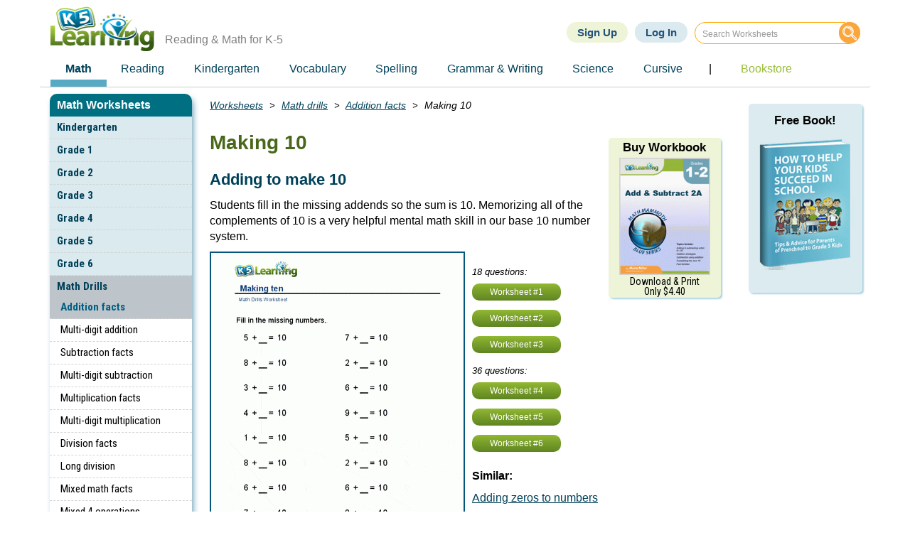

--- FILE ---
content_type: text/html; charset=UTF-8
request_url: https://www.k5learning.com/free-math-worksheets/math-drills/addition-facts/making-ten
body_size: 18161
content:


  
<!DOCTYPE html>
<html  lang="en" dir="ltr" prefix="content: http://purl.org/rss/1.0/modules/content/  dc: http://purl.org/dc/terms/  foaf: http://xmlns.com/foaf/0.1/  og: http://ogp.me/ns#  rdfs: http://www.w3.org/2000/01/rdf-schema#  schema: http://schema.org/  sioc: http://rdfs.org/sioc/ns#  sioct: http://rdfs.org/sioc/types#  skos: http://www.w3.org/2004/02/skos/core#  xsd: http://www.w3.org/2001/XMLSchema# ">
  <head>
    <meta charset="utf-8" />
<meta name="description" content="Students fill in the missing addends so the sum is 10. Free | Worksheets | Math Drills | Addition Facts | Printable" />
<link rel="canonical" href="https://www.k5learning.com/free-math-worksheets/math-drills/addition-facts/making-ten" />
<meta property="og:site_name" content="K5 Learning" />
<meta property="og:url" content="https://www.k5learning.com/free-math-worksheets/math-drills/addition-facts/making-ten" />
<meta property="og:title" content="Making 10 | K5 Learning" />
<meta property="og:description" content="Students fill in the missing addends so the sum is 10. Free | Worksheets | Math Drills | Addition Facts | Printable" />
<meta property="og:image" content="https://www.k5learning.com/worksheets/math-drills/addition/making-ten-a.gif" />
<meta property="pin:media" content="https://www.k5learning.com/worksheets/math-drills/addition/making-ten-a.gif" />
<meta property="pin:url" content="https://www.k5learning.com/free-math-worksheets/math-drills/addition-facts/making-ten" />
<meta property="pin:description" content="Students fill in the missing addends so the sum is 10. Free | Worksheets | Math Drills | Addition Facts | Printable" />
<meta name="Generator" content="Drupal 10 (https://www.drupal.org)" />
<meta name="MobileOptimized" content="width" />
<meta name="HandheldFriendly" content="true" />
<meta name="viewport" content="width=device-width, initial-scale=1.0" />
<link rel="stylesheet" href="https://fonts.googleapis.com/css?family=Roboto+Condensed:700,300,regular&amp;subset=latin&amp;display=swap" media="all" />
<meta name="robots" content="max-image-preview:large" />
<script type="application/ld+json">{
    "@context": "https://schema.org",
    "@graph": [
        {
            "@type": "Article",
            "headline": "Making 10",
            "name": "Making 10",
            "description": "Students fill in the missing addends so the sum is 10. Free | Worksheets | Math Drills | Addition Facts | Printable",
            "image": {
                "@type": "ImageObject",
                "representativeOfPage": "True",
                "url": "https://www.k5learning.com/worksheets/math-drills/addition/making-ten-a.gif"
            },
            "datePublished": "Mon, 05/02/2022 - 00:47",
            "dateModified": "Tue, 03/07/2023 - 00:38",
            "isAccessibleForFree": "True",
            "author": {
                "@type": "Organization",
                "name": "K5 Learning",
                "url": "https://www.k5learning.com/"
            },
            "publisher": {
                "@type": "Organization",
                "name": "K5 Learning",
                "url": "https://www.k5learning.com/",
                "logo": {
                    "@type": "ImageObject",
                    "url": "https://www.k5learning.com/sites/default/files/k5logo.png",
                    "width": "145",
                    "height": "63"
                }
            },
            "mainEntityOfPage": "https://www.k5learning.com/free-math-worksheets/math-drills/addition-facts/making-ten"
        }
    ]
}</script>
<script type='text/javascript'>
  var googletag = googletag || {};
  googletag.cmd = googletag.cmd || [];
  // Add a place to store the slot name variable.
  googletag.slots = googletag.slots || {};

  (function() {
    var useSSL = 'https:' == document.location.protocol;
    var src = (useSSL ? 'https:' : 'http:') +
      '//securepubads.g.doubleclick.net/tag/js/gpt.js';

    var gads = document.createElement('script');
    gads.async = true;
    gads.type = 'text/javascript';
    gads.src = src;
    var node = document.getElementsByTagName('script')[0];
    node.parentNode.insertBefore(gads, node);
    
  })();
</script>
<script type="text/javascript">
  googletag.cmd.push(function() {

        // Start by defining breakpoints for this ad.
      var mapping = googletag.sizeMapping()
              .addSize([768, 250], [160, 600])
              .addSize([560, 250], [[468, 60], [336, 280], [300, 250]])
              .addSize([368, 250], [[336, 280], [320, 100], [320, 50], [300, 250]])
              .addSize([350, 250], [[320, 100], [320, 50], [300, 250]])
              .addSize([0, 0], [[300, 250], [300, 100], [300, 50]])
            .build();
  
  googletag.slots["ws_rhs_160x600"] = googletag.defineSlot("/5883116/WS-RHS-160x600", [[160, 600], [468, 60], [336, 280], [320, 100], [320, 50], [300, 250], [300, 100], [300, 50]], "js-dfp-tag-ws_rhs_160x600")

    .addService(googletag.pubads())

  
  
  
        // Apply size mapping when there are breakpoints.
    .defineSizeMapping(mapping)
    ;

  });

</script>
<script type="text/javascript">
  googletag.cmd.push(function() {

        // Start by defining breakpoints for this ad.
      var mapping = googletag.sizeMapping()
              .addSize([1179, 280], [[728, 90], [468, 60], [336, 280], [300, 250]])
              .addSize([768, 280], [[468, 60], [336, 280], [300, 250]])
              .addSize([0, 0], [])
            .build();
  
  googletag.slots["ws_bot_336x280"] = googletag.defineSlot("/5883116/WS-BOT-336x280", [[728, 90], [468, 60], [336, 280], [300, 250]], "js-dfp-tag-ws_bot_336x280")

    .addService(googletag.pubads())

  
  
  
        // Apply size mapping when there are breakpoints.
    .defineSizeMapping(mapping)
    ;

  });

</script>
<script type="text/javascript">
googletag.cmd.push(function() {

      googletag.pubads().enableAsyncRendering();
        googletag.pubads().enableSingleRequest();
        googletag.pubads().collapseEmptyDivs();
      
  googletag.enableServices();
});

</script>

    <title>Making 10 worksheets | K5 Learning</title>
    <link rel="stylesheet" media="all" href="/sites/default/files/css/css_Gk9JpguUTZ9tPR6kOSQgtM8hrlLu8kuANxENIjZKEnc.css?delta=0&amp;language=en&amp;theme=k5_b&amp;include=eJxljm0KwzAMQy9kliMFe3W6dE2TyQldd_p1H4RC_z2ekJDkXK2CiwvgpGvGna4Z6ga0wvOFJ37-RFyqYtnV9GiKzbdInfwAHkeW-dP70yGFWnx9005krShCtNs-HCvZZlWTEzalVSVkJC_928m8Af1SSMQ" />
<link rel="stylesheet" media="all" href="https://cdn.jsdelivr.net/npm/entreprise7pro-bootstrap@3.4.8/dist/css/bootstrap.min.css" integrity="sha256-zL9fLm9PT7/fK/vb1O9aIIAdm/+bGtxmUm/M1NPTU7Y=" crossorigin="anonymous" />
<link rel="stylesheet" media="all" href="https://cdn.jsdelivr.net/npm/@unicorn-fail/drupal-bootstrap-styles@0.0.2/dist/3.1.1/7.x-3.x/drupal-bootstrap.min.css" integrity="sha512-nrwoY8z0/iCnnY9J1g189dfuRMCdI5JBwgvzKvwXC4dZ+145UNBUs+VdeG/TUuYRqlQbMlL4l8U3yT7pVss9Rg==" crossorigin="anonymous" />
<link rel="stylesheet" media="all" href="https://cdn.jsdelivr.net/npm/@unicorn-fail/drupal-bootstrap-styles@0.0.2/dist/3.1.1/8.x-3.x/drupal-bootstrap.min.css" integrity="sha512-jM5OBHt8tKkl65deNLp2dhFMAwoqHBIbzSW0WiRRwJfHzGoxAFuCowGd9hYi1vU8ce5xpa5IGmZBJujm/7rVtw==" crossorigin="anonymous" />
<link rel="stylesheet" media="all" href="https://cdn.jsdelivr.net/npm/@unicorn-fail/drupal-bootstrap-styles@0.0.2/dist/3.2.0/7.x-3.x/drupal-bootstrap.min.css" integrity="sha512-U2uRfTiJxR2skZ8hIFUv5y6dOBd9s8xW+YtYScDkVzHEen0kU0G9mH8F2W27r6kWdHc0EKYGY3JTT3C4pEN+/g==" crossorigin="anonymous" />
<link rel="stylesheet" media="all" href="https://cdn.jsdelivr.net/npm/@unicorn-fail/drupal-bootstrap-styles@0.0.2/dist/3.2.0/8.x-3.x/drupal-bootstrap.min.css" integrity="sha512-JXQ3Lp7Oc2/VyHbK4DKvRSwk2MVBTb6tV5Zv/3d7UIJKlNEGT1yws9vwOVUkpsTY0o8zcbCLPpCBG2NrZMBJyQ==" crossorigin="anonymous" />
<link rel="stylesheet" media="all" href="https://cdn.jsdelivr.net/npm/@unicorn-fail/drupal-bootstrap-styles@0.0.2/dist/3.3.1/7.x-3.x/drupal-bootstrap.min.css" integrity="sha512-ZbcpXUXjMO/AFuX8V7yWatyCWP4A4HMfXirwInFWwcxibyAu7jHhwgEA1jO4Xt/UACKU29cG5MxhF/i8SpfiWA==" crossorigin="anonymous" />
<link rel="stylesheet" media="all" href="https://cdn.jsdelivr.net/npm/@unicorn-fail/drupal-bootstrap-styles@0.0.2/dist/3.3.1/8.x-3.x/drupal-bootstrap.min.css" integrity="sha512-kTMXGtKrWAdF2+qSCfCTa16wLEVDAAopNlklx4qPXPMamBQOFGHXz0HDwz1bGhstsi17f2SYVNaYVRHWYeg3RQ==" crossorigin="anonymous" />
<link rel="stylesheet" media="all" href="/sites/default/files/css/css_BrQG9ZgIN2qMlsbXUTjEbJM6GmojCrc0nVNWCZ7nQ58.css?delta=8&amp;language=en&amp;theme=k5_b&amp;include=eJxljm0KwzAMQy9kliMFe3W6dE2TyQldd_p1H4RC_z2ekJDkXK2CiwvgpGvGna4Z6ga0wvOFJ37-RFyqYtnV9GiKzbdInfwAHkeW-dP70yGFWnx9005krShCtNs-HCvZZlWTEzalVSVkJC_928m8Af1SSMQ" />
<link rel="stylesheet" media="all" href="https://s.swiftypecdn.com/assets/new_embed-20cee04df5c6e7e2687598f076a0147d.css" />
<link rel="stylesheet" media="all" href="https://cdn.jsdelivr.net/npm/@unicorn-fail/drupal-bootstrap-styles@0.0.2/dist/3.4.0/8.x-3.x/drupal-bootstrap.min.css" />

    

    <!-- Favicons -->
    <link rel="apple-touch-icon" sizes="180x180" href="/apple-touch-icon.png">
    <link rel="icon" type="image/png" sizes="32x32" href="/favicon-32x32.png">
    <link rel="icon" type="image/png" sizes="16x16" href="/favicon-16x16.png">
    <link rel="manifest" href="/site.webmanifest">

    <!-- Global site tag (gtag.js) - Google Analytics -->
                  <script async src="https://www.googletagmanager.com/gtag/js?id=G-R2V6CSGTZ3"></script>
    <script>
    window.dataLayer = window.dataLayer || [];
    function gtag(){dataLayer.push(arguments);}
    gtag('js', new Date());
    gtag('config', 'G-R2V6CSGTZ3', {'custom_map': {'metric1': 'download', 'dimension2':'cid'}});

    // Track PDF downloads
    document.addEventListener&&document.addEventListener("click",function(e){var t=e.target;if(t){if(t.closest){if(!(t=t.closest("a")))return}else if("A"!==t.tagName&&(!(t=t.parentNode)||"A"!==t.tagName))return;var a=t.href;a&&a.match(/\.pdf$/)&&gtag("event","PDF",{event_category:"Downloads",event_label:a.replace(/^https?:\/\/[^/]+/,""),download:1})}});
    //Track cid codes
    document.location.search.replace(/(^\?)/, '').split('&').map(function (keyValue) {
      keyValue = keyValue.split('=');
      if (keyValue[0] && keyValue[0] == 'cid' && keyValue[1]) {
        gtag('event', 'cid', {'cid': keyValue[1]});
      }
    });
    </script>

        <script>
        var getOutboundLink = function(url) {
          gtag('event', 'click', {
            'event_category': 'outbound',
            'event_label': url,
            'transport_type': 'beacon'
            //'event_callback': function(){document.location = url;}
          });
        }
    </script>

  </head>

  <body class="fontyourface path-node page-node-type-worksheets has-glyphicons modified-promo-block">
  
  <!-- Swifttype JS -->
  <script type="text/javascript">
    (function(w,d,t,u,n,s,e){w['SwiftypeObject']=n;w[n]=w[n]||function(){
    (w[n].q=w[n].q||[]).push(arguments);};s=d.createElement(t);
    e=d.getElementsByTagName(t)[0];s.async=1;s.src=u;e.parentNode.insertBefore(s,e);
    })(window,document,'script','//s.swiftypecdn.com/install/v2/st.js','_st');

    //_st('install','7SjHkzjjCAFsAAxXf-zQ','2.0.0'); //test
    _st('install','wUnw_KmW5zu2Wm8D3Tkg','2.0.0'); // prod
  </script>
  <!-- end Swifttype JS -->

  <!-- Swiftype jQuery -->
  <!-- <script type="text/javascript" src="https://ajax.googleapis.com/ajax/libs/jquery/1.11.1/jquery.min.js"></script>
  <script type="text/javascript" src="/themes/custom/k5_b/js/jquery.swiftype.search.js"></script>
  <link type="text/css" rel="stylesheet" href="/themes/custom/k5_b/css/search.css" media="all" />
  <script type="text/javascript">
      $('#st-search-input').swiftypeSearch({
        resultContainingElement: '#st-results-container',
        engineKey: '8hZdE1zQCxAPqsUJcdNu'
      });
  </script>
  <!-- end Swifttype jQuery -->

  <a href="#main-content" class="visually-hidden focusable skip-link">
      Skip to main content
    </a>
    
      <div class="dialog-off-canvas-main-canvas" data-off-canvas-main-canvas>
              <header class="navbar navbar-default container" id="navbar" role="banner">
            <div class="navbar-header">
          <div class="region region-navigation">
          <a class="logo navbar-btn pull-left" href="/" title="Home" rel="home">
    <!-- <img src="/sites/default/files/k5logo.png" alt="Home"/> -->
    <img src="/sites/default/files/k5logo.png" alt="Home" width="146" height="63"/>
    </a>
          <p class="navbar-text">Reading &amp; Math for K-5</p>
  <section id="block-swiftypesearch" class="block block-block-content block-block-contentcae106b0-9220-4489-8db0-3c919305f90e clearfix">
  
    

      
            <div class="field field--name-body field--type-text-with-summary field--label-hidden field--item"><form class="searchformtop"><input class="st-default-search-input" type="text" placeholder="Search Worksheets">&nbsp;<button type="submit"><img alt="search-icon" data-entity-type="image" data-entity-uuid="0" height="32" src="/sites/default/files/images/Search-Icon.gif" width="32" loading="lazy"></button></form>
</div>
      
  </section>

<section id="block-signupandsigninlinks" class="block block-block-content block-block-content66d5223d-bae1-4d11-9be2-c6593d51f413 clearfix">
  
    

      
            <div class="field field--name-body field--type-text-with-summary field--label-hidden field--item"><div class="signup-btn-container"><a class="btn-signup" href="/subscription?cid=11.03">Sign Up</a><a class="btn-login" href="/user/login">Log In</a><a class="search-icon-mobile" href="/search">&nbsp;</a></div>
</div>
      
  </section>

<section id="block-k5-b-mainnavigation" class="block block-superfish block-superfishmain clearfix">
  
    

      
<ul id="superfish-main" class="menu sf-menu sf-main sf-horizontal sf-style-none top-menu" role="menu" aria-label="Menu">
  

            
  <li id="main-menu-link-content8e14fcbd-b9b1-44ca-892a-9c13c7bf2b71" class="active-trail sf-depth-1 list-items menuparent sf-first" role="none">
    
          <a href="/free-math-worksheets" class="sf-depth-1 sf-links menuparent" role="menuitem" aria-haspopup="true" aria-expanded="false">Math</a>
    
          <ul class="sf-multicolumn" role="menu">
      <li class="sf-multicolumn-wrapper " role="none">
    
    
              <ol role="menu">
      
      

                      
  <li id="main-menu-link-contentd66dbac3-ccd3-403d-9bb7-e8ebd88b552e" class="sf-depth-2 list-items sf-multicolumn-column menuparent sf-first" role="none">
        <div class="sf-multicolumn-column">
    
          <span class="sf-depth-2 sf-links menuparent nolink" role="menuitem" aria-haspopup="true" aria-expanded="false">Math by Grade</span>
    
    
    
              <ol role="menu">
      
      

  
  <li id="main-menu-link-content4ed331d5-7431-46ab-b6e1-3eb1121ef059" class="sf-depth-3 list-items sf-no-children sf-first" role="none">
    
          <a href="/free-preschool-kindergarten-worksheets/numbers-counting" class="sf-depth-3 sf-links" role="menuitem">Kindergarten</a>
    
    
    
    
      </li>


  
  <li id="main-menu-link-content6fb3fb1c-0b1a-4ff3-9f19-ea10d2a7768e" class="sf-depth-3 list-items sf-no-children" role="none">
    
          <a href="/free-math-worksheets/first-grade-1" class="sf-depth-3 sf-links" role="menuitem">Grade 1</a>
    
    
    
    
      </li>


  
  <li id="main-menu-link-contentf43f11fb-1f52-4e90-8c64-4d473dad4ceb" class="sf-depth-3 list-items sf-no-children" role="none">
    
          <a href="/free-math-worksheets/second-grade-2" class="sf-depth-3 sf-links" role="menuitem">Grade 2</a>
    
    
    
    
      </li>


  
  <li id="main-menu-link-content48cc57c9-e34d-4943-a1a6-cf338073c33d" class="sf-depth-3 list-items sf-no-children" role="none">
    
          <a href="/free-math-worksheets/third-grade-3" class="sf-depth-3 sf-links" role="menuitem">Grade 3</a>
    
    
    
    
      </li>


  
  <li id="main-menu-link-content2f9d81fd-e3bc-4a49-a823-bb0933ea164b" class="sf-depth-3 list-items sf-no-children" role="none">
    
          <a href="/free-math-worksheets/fourth-grade-4" class="sf-depth-3 sf-links" role="menuitem">Grade 4</a>
    
    
    
    
      </li>


  
  <li id="main-menu-link-contentcf586a5f-cc92-40b1-8d5d-fc965114eb65" class="sf-depth-3 list-items sf-no-children" role="none">
    
          <a href="/free-math-worksheets/fifth-grade-5" class="sf-depth-3 sf-links" role="menuitem">Grade 5</a>
    
    
    
    
      </li>


  
  <li id="main-menu-link-content7cc6d689-84e1-4e8c-912c-1c1153b81d8c" class="sf-depth-3 list-items sf-no-children sf-last" role="none">
    
          <a href="/free-math-worksheets/sixth-grade-6" class="sf-depth-3 sf-links" role="menuitem">Grade 6</a>
    
    
    
    
      </li>



              </ol>
      
    
    
        </div>
      </li>


                      
  <li id="main-menu-link-contenta920be58-e5f9-49a8-b8fc-5ca8f3b423ed" class="sf-depth-2 list-items sf-multicolumn-column menuparent" role="none">
        <div class="sf-multicolumn-column">
    
          <span class="sf-depth-2 sf-links menuparent nolink" role="menuitem" aria-haspopup="true" aria-expanded="false">Numbers</span>
    
    
    
              <ol role="menu">
      
      

  
  <li id="main-menu-link-content0cf942e8-7e52-4d1d-953f-f0fe019c7ac2" class="sf-depth-3 list-items sf-no-children sf-first" role="none">
    
          <a href="/free-math-worksheets/topics/numbers" class="sf-depth-3 sf-links" role="menuitem">Learning numbers</a>
    
    
    
    
      </li>


  
  <li id="main-menu-link-content412a0f46-8643-4c96-bc4d-a7ab076291c1" class="sf-depth-3 list-items sf-no-children" role="none">
    
          <a href="/free-math-worksheets/topics/counting" title="/free-math-worksheets/topics/counting" class="sf-depth-3 sf-links" role="menuitem">Counting</a>
    
    
    
    
      </li>


  
  <li id="main-menu-link-contentaa5a6e79-6bbd-4c6a-932a-a177d0b82b49" class="sf-depth-3 list-items sf-no-children" role="none">
    
          <a href="/free-math-worksheets/topics/comparing-numbers" title="/free-math-worksheets/topics/comparing-numbers" class="sf-depth-3 sf-links" role="menuitem">Comparing numbers</a>
    
    
    
    
      </li>


  
  <li id="main-menu-link-content6789f3da-4b83-4c70-9850-cc7f7584e680" class="sf-depth-3 list-items sf-no-children" role="none">
    
          <a href="/free-math-worksheets/topics/place-value" title="/free-math-worksheets/topics/place-value" class="sf-depth-3 sf-links" role="menuitem">Place Value</a>
    
    
    
    
      </li>


  
  <li id="main-menu-link-content4b8eb7fb-b9b2-4292-823a-beb4f1314991" class="sf-depth-3 list-items sf-no-children" role="none">
    
          <a href="/free-math-worksheets/topics/rounding" title="/free-math-worksheets/topics/rounding" class="sf-depth-3 sf-links" role="menuitem">Rounding</a>
    
    
    
    
      </li>


  
  <li id="main-menu-link-contente3ed9bfa-aa68-4660-975c-0d2917cdba5c" class="sf-depth-3 list-items sf-no-children" role="none">
    
          <a href="/free-math-worksheets/topics/roman-numerals" title="/free-math-worksheets/topics/roman-numerals" class="sf-depth-3 sf-links" role="menuitem">Roman numerals</a>
    
    
    
    
      </li>


            
  <li id="main-menu-link-content046d3e1f-0ce5-4a52-bbe4-60f699b48ec9" class="sf-depth-3 list-items menuparent sf-last" role="none">
    
          <span class="sf-depth-3 sf-links menuparent nolink" role="menuitem" aria-haspopup="true" aria-expanded="false">Fractions &amp; Decimals</span>
    
    
    
              <ol role="menu">
      
      

  
  <li id="main-menu-link-content85247236-3625-4e52-b4d6-cfff2f6516e5" class="sf-depth-4 list-items sf-no-children sf-first" role="none">
    
          <a href="/free-math-worksheets/topics/fractions" class="sf-depth-4 sf-links" role="menuitem">Fractions</a>
    
    
    
    
      </li>


  
  <li id="main-menu-link-contentfb9ba057-b709-411d-a479-a7ff73a6fa97" class="sf-depth-4 list-items sf-no-children sf-last" role="none">
    
          <a href="/free-math-worksheets/topics/decimals" class="sf-depth-4 sf-links" role="menuitem">Decimals</a>
    
    
    
    
      </li>



              </ol>
      
    
    
      </li>



              </ol>
      
    
    
        </div>
      </li>


                      
  <li id="main-menu-link-contentceae4764-a19b-4ac4-9619-4f46c81d8a5a" class="active-trail sf-depth-2 list-items sf-multicolumn-column menuparent" role="none">
        <div class="sf-multicolumn-column">
    
          <span class="sf-depth-2 sf-links menuparent nolink" role="menuitem" aria-haspopup="true" aria-expanded="false">4 Operations</span>
    
    
    
              <ol role="menu">
      
      

  
  <li id="main-menu-link-content22d633b1-6a22-4d59-a0c7-4778c7f20ad3" class="sf-depth-3 list-items sf-no-children sf-first" role="none">
    
          <a href="/free-math-worksheets/topics/addition" title="/free-math-worksheets/topics/addition" class="sf-depth-3 sf-links" role="menuitem">Addition</a>
    
    
    
    
      </li>


  
  <li id="main-menu-link-content56481f6a-e065-48e3-b9dc-7eadf7080590" class="sf-depth-3 list-items sf-no-children" role="none">
    
          <a href="/free-math-worksheets/topics/subtraction" class="sf-depth-3 sf-links" role="menuitem">Subtraction</a>
    
    
    
    
      </li>


  
  <li id="main-menu-link-contentd4ad8a5f-8c3c-4667-9f9b-7fb9f04cbb94" class="sf-depth-3 list-items sf-no-children" role="none">
    
          <a href="/free-math-worksheets/topics/multiplication" class="sf-depth-3 sf-links" role="menuitem">Multiplication</a>
    
    
    
    
      </li>


  
  <li id="main-menu-link-content794b46ac-0889-40c1-a8e1-8a49f80f6775" class="sf-depth-3 list-items sf-no-children" role="none">
    
          <a href="/free-math-worksheets/topics/division" class="sf-depth-3 sf-links" role="menuitem">Division</a>
    
    
    
    
      </li>


  
  <li id="main-menu-link-contentc37cf87c-0871-4223-bd93-3d712f6f77da" class="sf-depth-3 list-items sf-no-children" role="none">
    
          <a href="/free-math-worksheets/topics/order-of-operations" class="sf-depth-3 sf-links" role="menuitem">Order of operations</a>
    
    
    
    
      </li>


  
  <li id="main-menu-link-content94f3acf6-d3c7-43f4-a776-8c1d2b2c6bac" class="sf-depth-3 list-items sf-no-children" role="none">
    
          <a href="/free-flashcards/math" class="sf-depth-3 sf-links" role="menuitem">Flashcards</a>
    
    
    
    
      </li>


  
  <li id="main-menu-link-contentacada8ba-61c3-4fcc-9460-03f224afaafa" class="active-trail sf-depth-3 list-items sf-no-children" role="none">
    
          <a href="/free-math-worksheets/math-drills" class="sf-depth-3 sf-links" role="menuitem">Drills &amp; practice</a>
    
    
    
    
      </li>


            
  <li id="main-menu-link-contentca1756a6-8aa5-47ca-880f-430b7e55f9bf" class="sf-depth-3 list-items menuparent sf-last" role="none">
    
          <span class="sf-depth-3 sf-links menuparent nolink" role="menuitem" aria-haspopup="true" aria-expanded="false">Measurement</span>
    
    
    
              <ol role="menu">
      
      

  
  <li id="main-menu-link-content5318b209-8ddc-4012-9c05-139faa6138b4" class="sf-depth-4 list-items sf-no-children sf-first" role="none">
    
          <a href="/free-math-worksheets/topics/measurement" class="sf-depth-4 sf-links" role="menuitem">Measurement</a>
    
    
    
    
      </li>


  
  <li id="main-menu-link-contentb7bff321-aafb-423b-93a1-4bbad3413f0c" class="sf-depth-4 list-items sf-no-children" role="none">
    
          <a href="/free-math-worksheets/topics/money" class="sf-depth-4 sf-links" role="menuitem">Money</a>
    
    
    
    
      </li>


  
  <li id="main-menu-link-content3d6ee538-d910-491e-9c44-e2539ab52179" class="sf-depth-4 list-items sf-no-children sf-last" role="none">
    
          <a href="/free-math-worksheets/topics/time" class="sf-depth-4 sf-links" role="menuitem">Time</a>
    
    
    
    
      </li>



              </ol>
      
    
    
      </li>



              </ol>
      
    
    
        </div>
      </li>


                      
  <li id="main-menu-link-content048f31ab-7970-4e29-98a7-d49894f7c8fc" class="sf-depth-2 list-items sf-multicolumn-column menuparent sf-last" role="none">
        <div class="sf-multicolumn-column">
    
          <span class="sf-depth-2 sf-links menuparent nolink" role="menuitem" aria-haspopup="true" aria-expanded="false">Advanced</span>
    
    
    
              <ol role="menu">
      
      

  
  <li id="main-menu-link-contentd4b70120-2d1c-4ae5-a6d6-00c0b70ee143" class="sf-depth-3 list-items sf-no-children sf-first" role="none">
    
          <a href="/free-math-worksheets/topics/factoring" class="sf-depth-3 sf-links" role="menuitem">Factoring &amp; prime factors</a>
    
    
    
    
      </li>


  
  <li id="main-menu-link-content5e78c805-b506-4bec-b8ef-1b2a44445b0e" class="sf-depth-3 list-items sf-no-children" role="none">
    
          <a href="/free-math-worksheets/topics/exponents" class="sf-depth-3 sf-links" role="menuitem">Exponents</a>
    
    
    
    
      </li>


  
  <li id="main-menu-link-content057a7cb6-7e82-49af-a9bf-5a1332b73d79" class="sf-depth-3 list-items sf-no-children" role="none">
    
          <a href="/free-math-worksheets/sixth-grade-6/proportions" class="sf-depth-3 sf-links" role="menuitem">Proportions</a>
    
    
    
    
      </li>


  
  <li id="main-menu-link-content68409022-60b2-4d02-9bbd-b25ff4229e7c" class="sf-depth-3 list-items sf-no-children" role="none">
    
          <a href="/free-math-worksheets/sixth-grade-6/percents" class="sf-depth-3 sf-links" role="menuitem">Percents</a>
    
    
    
    
      </li>


  
  <li id="main-menu-link-content13726863-b4a6-4c21-8d34-7ee014d3396c" class="sf-depth-3 list-items sf-no-children" role="none">
    
          <a href="/free-math-worksheets/topics/integers" class="sf-depth-3 sf-links" role="menuitem">Integers</a>
    
    
    
    
      </li>


  
  <li id="main-menu-link-content0a694d7a-0889-4e6f-9aa7-f4e3b0b34dad" class="sf-depth-3 list-items sf-no-children" role="none">
    
          <a href="/free-math-worksheets/fifth-grade-5/algebra" class="sf-depth-3 sf-links" role="menuitem">Algebra</a>
    
    
    
    
      </li>


            
  <li id="main-menu-link-content29e4de8c-4ce0-44c3-9490-f19772900dfb" class="sf-depth-3 list-items menuparent sf-last" role="none">
    
          <span class="sf-depth-3 sf-links menuparent nolink" role="menuitem" aria-haspopup="true" aria-expanded="false">More</span>
    
    
    
              <ol role="menu">
      
      

  
  <li id="main-menu-link-content8f17e825-7cb3-48fd-ba49-81c410e46a4a" class="sf-depth-4 list-items sf-no-children sf-first" role="none">
    
          <a href="/free-math-worksheets/topics/geometry" class="sf-depth-4 sf-links" role="menuitem">Shape &amp; geometry</a>
    
    
    
    
      </li>


  
  <li id="main-menu-link-content17ab84e0-3d87-41ee-876d-004d0470e1e1" class="sf-depth-4 list-items sf-no-children" role="none">
    
          <a href="/free-math-worksheets/topics/data-graphing" class="sf-depth-4 sf-links" role="menuitem">Data &amp; graphing</a>
    
    
    
    
      </li>


  
  <li id="main-menu-link-contentcc4af9ea-31ae-480a-a325-7290d63d95e2" class="sf-depth-4 list-items sf-no-children sf-last" role="none">
    
          <a href="/free-math-worksheets/topics/word-problems" class="sf-depth-4 sf-links" role="menuitem">Word problems</a>
    
    
    
    
      </li>



              </ol>
      
    
    
      </li>



              </ol>
      
    
    
        </div>
      </li>



              </ol>
      
    
          </li>
      </ul>
    
      </li>


            
  <li id="main-menu-link-content97a38c61-7eb9-4989-9f8d-80b8e5edf814" class="sf-depth-1 list-items menuparent" role="none">
    
          <a href="/reading-comprehension-worksheets" title="/reading-comprehension-worksheets" class="sf-depth-1 sf-links menuparent" role="menuitem" aria-haspopup="true" aria-expanded="false">Reading</a>
    
          <ul class="sf-multicolumn" role="menu">
      <li class="sf-multicolumn-wrapper " role="none">
    
    
              <ol role="menu">
      
      

                      
  <li id="main-menu-link-content88590ae4-bf57-49d6-bee6-ffbb91be5093" class="sf-depth-2 list-items sf-multicolumn-column menuparent sf-first" role="none">
        <div class="sf-multicolumn-column">
    
          <span class="sf-depth-2 sf-links menuparent nolink" role="menuitem" aria-haspopup="true" aria-expanded="false">Reading by Grade</span>
    
    
    
              <ol role="menu">
      
      

  
  <li id="main-menu-link-content945e449d-7222-4a04-8dde-a301ccdb21a4" class="sf-depth-3 list-items sf-no-children sf-first" role="none">
    
          <a href="/free-preschool-kindergarten-worksheets/reading-comprehension" class="sf-depth-3 sf-links" role="menuitem">Kindergarten</a>
    
    
    
    
      </li>


  
  <li id="main-menu-link-contentf7b77076-1848-48c7-88a5-4d17a4fff582" class="sf-depth-3 list-items sf-no-children" role="none">
    
          <a href="/reading-comprehension-worksheets/first-grade-1" class="sf-depth-3 sf-links" role="menuitem">Grade 1</a>
    
    
    
    
      </li>


  
  <li id="main-menu-link-content6a39f01b-7902-414e-932b-3a13add4d5f3" class="sf-depth-3 list-items sf-no-children" role="none">
    
          <a href="/reading-comprehension-worksheets/second-grade-2" class="sf-depth-3 sf-links" role="menuitem">Grade 2</a>
    
    
    
    
      </li>


  
  <li id="main-menu-link-content84866736-5898-4a6a-ad74-b4d7330fff84" class="sf-depth-3 list-items sf-no-children" role="none">
    
          <a href="/reading-comprehension-worksheets/third-grade-3" class="sf-depth-3 sf-links" role="menuitem">Grade 3</a>
    
    
    
    
      </li>


  
  <li id="main-menu-link-content666d51ea-3c1c-4be4-bce1-b7975ea16cf5" class="sf-depth-3 list-items sf-no-children" role="none">
    
          <a href="/reading-comprehension-worksheets/fourth-grade-4" class="sf-depth-3 sf-links" role="menuitem">Grade 4</a>
    
    
    
    
      </li>


  
  <li id="main-menu-link-contentae7d1cfe-e37d-452c-bf08-9b1a6c7dc120" class="sf-depth-3 list-items sf-no-children sf-last" role="none">
    
          <a href="/reading-comprehension-worksheets/fifth-grade-5" class="sf-depth-3 sf-links" role="menuitem">Grade 5</a>
    
    
    
    
      </li>



              </ol>
      
    
    
        </div>
      </li>


                      
  <li id="main-menu-link-content0221b4a6-9d7e-44ac-a8f1-1181c8017ba6" class="sf-depth-2 list-items sf-multicolumn-column menuparent" role="none">
        <div class="sf-multicolumn-column">
    
          <span class="sf-depth-2 sf-links menuparent nolink" role="menuitem" aria-haspopup="true" aria-expanded="false">Stories</span>
    
    
    
              <ol role="menu">
      
      

  
  <li id="main-menu-link-content08baa4a4-3e5d-4749-82b0-84f8edee4336" class="sf-depth-3 list-items sf-no-children sf-first" role="none">
    
          <a href="/reading-comprehension-worksheets/topics/stories" class="sf-depth-3 sf-links" role="menuitem">Children&#039;s stories</a>
    
    
    
    
      </li>


  
  <li id="main-menu-link-contentb2bd7a49-2476-46b0-9b6f-e65d9ec4f46d" class="sf-depth-3 list-items sf-no-children" role="none">
    
          <a href="/reading-comprehension-worksheets/topics/leveled-stories" class="sf-depth-3 sf-links" role="menuitem">Leveled stories</a>
    
    
    
    
      </li>


  
  <li id="main-menu-link-content54d45279-970a-4ab2-9d1a-6f7564e4e03f" class="sf-depth-3 list-items sf-no-children" role="none">
    
          <a href="/reading-comprehension-worksheets/topics/fables-historic-passages" class="sf-depth-3 sf-links" role="menuitem">Fables</a>
    
    
    
    
      </li>


            
  <li id="main-menu-link-contente7e996fc-e27f-4688-a9ae-0e695e9d9860" class="sf-depth-3 list-items menuparent sf-last" role="none">
    
          <span class="sf-depth-3 sf-links menuparent nolink" role="menuitem" aria-haspopup="true" aria-expanded="false">Early Reading</span>
    
    
    
              <ol role="menu">
      
      

  
  <li id="main-menu-link-content8c04d582-e646-482f-adfc-a8961130444f" class="sf-depth-4 list-items sf-no-children sf-first" role="none">
    
          <a href="/reading-comprehension-worksheets/topics/phonics" class="sf-depth-4 sf-links" role="menuitem">Phonics</a>
    
    
    
    
      </li>


  
  <li id="main-menu-link-contentf6fe75f7-228e-4cbd-a7ff-f689b6d55151" class="sf-depth-4 list-items sf-no-children" role="none">
    
          <a href="/reading-comprehension-worksheets/topics/sight-words" class="sf-depth-4 sf-links" role="menuitem">Sight words</a>
    
    
    
    
      </li>


  
  <li id="main-menu-link-content2d7097dd-b4af-4703-b436-9714b43ea51d" class="sf-depth-4 list-items sf-no-children sf-last" role="none">
    
          <a href="/reading-comprehension-worksheets/topics/sentences-paragraphs" class="sf-depth-4 sf-links" role="menuitem">Sentences &amp; passages</a>
    
    
    
    
      </li>



              </ol>
      
    
    
      </li>



              </ol>
      
    
    
        </div>
      </li>


                      
  <li id="main-menu-link-contentf5273ddf-6679-4e23-badc-3f7f75a8df89" class="sf-depth-2 list-items sf-multicolumn-column menuparent" role="none">
        <div class="sf-multicolumn-column">
    
          <span class="sf-depth-2 sf-links menuparent nolink" role="menuitem" aria-haspopup="true" aria-expanded="false">Comprehension Exercises</span>
    
    
    
              <ol role="menu">
      
      

  
  <li id="main-menu-link-content49b9e8cd-b515-4e44-9415-ce3ed3189166" class="sf-depth-3 list-items sf-no-children sf-first" role="none">
    
          <a href="/reading-comprehension-worksheets/topics/context-clues" class="sf-depth-3 sf-links" role="menuitem">Context clues</a>
    
    
    
    
      </li>


  
  <li id="main-menu-link-contentec0a425f-69f6-4c4e-acae-6312110d1124" class="sf-depth-3 list-items sf-no-children" role="none">
    
          <a href="/reading-comprehension-worksheets/topics/cause-effect" class="sf-depth-3 sf-links" role="menuitem">Cause &amp; effect</a>
    
    
    
    
      </li>


  
  <li id="main-menu-link-content65066729-d98b-4863-b629-6d680e48b4ab" class="sf-depth-3 list-items sf-no-children" role="none">
    
          <a href="/reading-comprehension-worksheets/topics/compare-contrast" class="sf-depth-3 sf-links" role="menuitem">Compare &amp; contrast</a>
    
    
    
    
      </li>


  
  <li id="main-menu-link-content61deccfe-5aab-4ebc-aae1-7f296e1c0f71" class="sf-depth-3 list-items sf-no-children" role="none">
    
          <a href="/reading-comprehension-worksheets/topics/fact-fiction" class="sf-depth-3 sf-links" role="menuitem">Fact vs. fiction</a>
    
    
    
    
      </li>


  
  <li id="main-menu-link-content5df00005-f7aa-4ea8-8ffc-0328b1c3faaa" class="sf-depth-3 list-items sf-no-children" role="none">
    
          <a href="/reading-comprehension-worksheets/topics/fact-opinion" class="sf-depth-3 sf-links" role="menuitem">Fact vs. opinion</a>
    
    
    
    
      </li>



              </ol>
      
    
    
        </div>
      </li>


                      
  <li id="main-menu-link-content2434196d-7d8a-4f2b-9b98-56d06212f5c0" class="sf-depth-2 list-items sf-multicolumn-column menuparent sf-last" role="none">
        <div class="sf-multicolumn-column">
    
          <span class="sf-depth-2 sf-links menuparent nolink" role="menuitem" aria-haspopup="true" aria-expanded="false">Story Structure Exercises</span>
    
    
    
              <ol role="menu">
      
      

  
  <li id="main-menu-link-content0d01a797-6656-4f31-bf54-066bf6624568" class="sf-depth-3 list-items sf-no-children sf-first" role="none">
    
          <a href="/reading-comprehension-worksheets/topics/main-ideas-details" class="sf-depth-3 sf-links" role="menuitem">Main idea &amp; details</a>
    
    
    
    
      </li>


  
  <li id="main-menu-link-content9739baeb-f567-4f2b-ac3f-a35d81dd07f2" class="sf-depth-3 list-items sf-no-children" role="none">
    
          <a href="/reading-comprehension-worksheets/topics/sequencing" class="sf-depth-3 sf-links" role="menuitem">Sequencing</a>
    
    
    
    
      </li>


  
  <li id="main-menu-link-contente9c74bea-febc-4850-bc12-eca278151786" class="sf-depth-3 list-items sf-no-children" role="none">
    
          <a href="/reading-comprehension-worksheets/topics/story-elements" class="sf-depth-3 sf-links" role="menuitem">Story elements</a>
    
    
    
    
      </li>


  
  <li id="main-menu-link-content0a031cd9-82b9-48dc-b7e2-8af9b31ae73c" class="sf-depth-3 list-items sf-no-children" role="none">
    
          <a href="/reading-comprehension-worksheets/topics/prediction" class="sf-depth-3 sf-links" role="menuitem">Prediction</a>
    
    
    
    
      </li>


  
  <li id="main-menu-link-content5e728549-062d-4b79-abb4-b724d0928aa7" class="sf-depth-3 list-items sf-no-children sf-last" role="none">
    
          <a href="/reading-comprehension-worksheets/topics/conclusions-inferences" class="sf-depth-3 sf-links" role="menuitem">Conclusions &amp; inferences</a>
    
    
    
    
      </li>



              </ol>
      
    
    
        </div>
      </li>



              </ol>
      
    
          </li>
      </ul>
    
      </li>


            
  <li id="main-menu-link-content675ba418-85b8-43de-b1d6-95b5840a2578" class="sf-depth-1 list-items menuparent" role="none">
    
          <a href="/free-preschool-kindergarten-worksheets" class="sf-depth-1 sf-links menuparent" role="menuitem" aria-haspopup="true" aria-expanded="false">Kindergarten</a>
    
          <ul class="sf-multicolumn" role="menu">
      <li class="sf-multicolumn-wrapper " role="none">
    
    
              <ol role="menu">
      
      

                      
  <li id="main-menu-link-content7aaa1156-f112-4edb-a9ef-cdd96009d47e" class="sf-depth-2 list-items sf-multicolumn-column menuparent sf-first" role="none">
        <div class="sf-multicolumn-column">
    
          <span class="sf-depth-2 sf-links menuparent nolink" role="menuitem" aria-haspopup="true" aria-expanded="false">Early Reading</span>
    
    
    
              <ol role="menu">
      
      

  
  <li id="main-menu-link-content6e538216-c65a-48ce-b910-4e1bffe06890" class="sf-depth-3 list-items sf-no-children sf-first" role="none">
    
          <a href="/free-preschool-kindergarten-worksheets/letters-alphabet" class="sf-depth-3 sf-links" role="menuitem">Letters</a>
    
    
    
    
      </li>


  
  <li id="main-menu-link-contentefd7c098-39db-4061-9226-baa49d57dfc2" class="sf-depth-3 list-items sf-no-children" role="none">
    
          <a href="/free-preschool-kindergarten-worksheets/phonics" class="sf-depth-3 sf-links" role="menuitem">Sounds &amp; phonics</a>
    
    
    
    
      </li>


  
  <li id="main-menu-link-content3a8d5274-2abe-443a-9f32-cc0fa2795b08" class="sf-depth-3 list-items sf-no-children" role="none">
    
          <a href="/free-preschool-kindergarten-worksheets/vocabulary" class="sf-depth-3 sf-links" role="menuitem">Words &amp; vocabulary</a>
    
    
    
    
      </li>


  
  <li id="main-menu-link-content5c2de135-c1e8-472f-a316-8095be772334" class="sf-depth-3 list-items sf-no-children" role="none">
    
          <a href="/free-preschool-kindergarten-worksheets/reading-comprehension" class="sf-depth-3 sf-links" role="menuitem">Reading comprehension</a>
    
    
    
    
      </li>


  
  <li id="main-menu-link-content22d6ae17-de2d-4d34-b342-8468867469bc" class="sf-depth-3 list-items sf-no-children sf-last" role="none">
    
          <a href="/free-preschool-kindergarten-worksheets/writing" class="sf-depth-3 sf-links" role="menuitem">Early writing</a>
    
    
    
    
      </li>



              </ol>
      
    
    
        </div>
      </li>


                      
  <li id="main-menu-link-content2f1aff2e-2e31-4e71-8889-cf898d8498b8" class="sf-depth-2 list-items sf-multicolumn-column menuparent" role="none">
        <div class="sf-multicolumn-column">
    
          <span class="sf-depth-2 sf-links menuparent nolink" role="menuitem" aria-haspopup="true" aria-expanded="false">Early Math</span>
    
    
    
              <ol role="menu">
      
      

  
  <li id="main-menu-link-content9340adc2-82a6-4f28-8a82-4837d6d5ab04" class="sf-depth-3 list-items sf-no-children sf-first" role="none">
    
          <a href="/free-preschool-kindergarten-worksheets/shapes" class="sf-depth-3 sf-links" role="menuitem">Shapes</a>
    
    
    
    
      </li>


  
  <li id="main-menu-link-content72864689-7d9d-44d3-b93a-c69d780af3ff" class="sf-depth-3 list-items sf-no-children" role="none">
    
          <a href="/free-preschool-kindergarten-worksheets/numbers-counting" class="sf-depth-3 sf-links" role="menuitem">Numbers &amp; counting</a>
    
    
    
    
      </li>


  
  <li id="main-menu-link-content1f38756e-343a-480c-9ea1-5d6d490a48c2" class="sf-depth-3 list-items sf-no-children sf-last" role="none">
    
          <a href="/free-preschool-kindergarten-worksheets/simple-math" class="sf-depth-3 sf-links" role="menuitem">Simple math</a>
    
    
    
    
      </li>



              </ol>
      
    
    
        </div>
      </li>


                      
  <li id="main-menu-link-contenta5343943-8683-44a7-a65e-1bbcae12ed70" class="sf-depth-2 list-items sf-multicolumn-column menuparent sf-last" role="none">
        <div class="sf-multicolumn-column">
    
          <span class="sf-depth-2 sf-links menuparent nolink" role="menuitem" aria-haspopup="true" aria-expanded="false">Early Science &amp; More</span>
    
    
    
              <ol role="menu">
      
      

  
  <li id="main-menu-link-content804bc304-1b09-48cb-9dd8-8e2e8e460854" class="sf-depth-3 list-items sf-no-children sf-first" role="none">
    
          <a href="/free-preschool-kindergarten-worksheets/science" class="sf-depth-3 sf-links" role="menuitem">Science</a>
    
    
    
    
      </li>


  
  <li id="main-menu-link-content9a83fd75-c9ca-48ee-93ee-5a4f13955e7e" class="sf-depth-3 list-items sf-no-children" role="none">
    
          <a href="/free-preschool-kindergarten-worksheets/colors" class="sf-depth-3 sf-links" role="menuitem">Colors</a>
    
    
    
    
      </li>


  
  <li id="main-menu-link-content571ac1b7-03ea-4164-81fc-695263b9053f" class="sf-depth-3 list-items sf-no-children" role="none">
    
          <a href="/free-preschool-kindergarten-worksheets/social-emotional" class="sf-depth-3 sf-links" role="menuitem">Social skills</a>
    
    
    
    
      </li>


  
  <li id="main-menu-link-content50d45a17-3d7d-4b22-9925-459052c735b6" class="sf-depth-3 list-items sf-no-children sf-last" role="none">
    
          <a href="/free-preschool-kindergarten-worksheets/activities-concepts" class="sf-depth-3 sf-links" role="menuitem">Other activities</a>
    
    
    
    
      </li>



              </ol>
      
    
    
        </div>
      </li>



              </ol>
      
    
          </li>
      </ul>
    
      </li>


            
  <li id="main-menu-link-content5e938d17-2582-42bb-bcac-3354d537f700" class="sf-depth-1 list-items menuparent" role="none">
    
          <a href="/vocabulary-worksheets" class="sf-depth-1 sf-links menuparent" role="menuitem" aria-haspopup="true" aria-expanded="false">Vocabulary</a>
    
          <ul class="sf-multicolumn" role="menu">
      <li class="sf-multicolumn-wrapper " role="none">
    
    
              <ol role="menu">
      
      

                      
  <li id="main-menu-link-content5ae092d4-b1c6-4463-8ee7-18e93d38e520" class="sf-depth-2 list-items sf-multicolumn-column menuparent sf-first" role="none">
        <div class="sf-multicolumn-column">
    
          <span class="sf-depth-2 sf-links menuparent nolink" role="menuitem" aria-haspopup="true" aria-expanded="false">Vocabulary by Grade</span>
    
    
    
              <ol role="menu">
      
      

  
  <li id="main-menu-link-contentc7f7b3e1-5158-4bc7-bfbe-8dda9fb03de8" class="sf-depth-3 list-items sf-no-children sf-first" role="none">
    
          <a href="/free-preschool-kindergarten-worksheets/vocabulary" class="sf-depth-3 sf-links" role="menuitem">Kindergarten</a>
    
    
    
    
      </li>


  
  <li id="main-menu-link-content32ecce28-c258-46f9-899b-9b9e6497679b" class="sf-depth-3 list-items sf-no-children" role="none">
    
          <a href="/vocabulary-worksheets/first-grade-1" class="sf-depth-3 sf-links" role="menuitem">Grade 1</a>
    
    
    
    
      </li>


  
  <li id="main-menu-link-content67c7e824-c4bc-480e-a2fb-a64f0da23e9e" class="sf-depth-3 list-items sf-no-children" role="none">
    
          <a href="/vocabulary-worksheets/second-grade-2" class="sf-depth-3 sf-links" role="menuitem">Grade 2</a>
    
    
    
    
      </li>


  
  <li id="main-menu-link-contentae23d172-5706-490a-b962-6e558902c1b4" class="sf-depth-3 list-items sf-no-children" role="none">
    
          <a href="/vocabulary-worksheets/third-grade-3" class="sf-depth-3 sf-links" role="menuitem">Grade 3</a>
    
    
    
    
      </li>


  
  <li id="main-menu-link-content11e8b208-cf49-4be8-85af-d05fa3684f30" class="sf-depth-3 list-items sf-no-children" role="none">
    
          <a href="/vocabulary-worksheets/fourth-grade-4" class="sf-depth-3 sf-links" role="menuitem">Grade 4</a>
    
    
    
    
      </li>


  
  <li id="main-menu-link-contentc242c4ec-19dd-4042-9882-ddcc2f274c5b" class="sf-depth-3 list-items sf-no-children sf-last" role="none">
    
          <a href="/vocabulary-worksheets/fifth-grade-5" class="sf-depth-3 sf-links" role="menuitem">Grade 5</a>
    
    
    
    
      </li>



              </ol>
      
    
    
        </div>
      </li>


                      
  <li id="main-menu-link-content14a4ae71-0554-4120-ac33-400ceaf4aa35" class="sf-depth-2 list-items sf-multicolumn-column menuparent sf-last" role="none">
        <div class="sf-multicolumn-column">
    
          <span class="sf-depth-2 sf-links menuparent nolink" role="menuitem" aria-haspopup="true" aria-expanded="false">Flashcards</span>
    
    
    
              <ol role="menu">
      
      

  
  <li id="main-menu-link-content002faf9b-1e1b-40a7-a626-3149c430886e" class="sf-depth-3 list-items sf-no-children sf-first" role="none">
    
          <a href="/free-flashcards/reading/dolch" class="sf-depth-3 sf-links" role="menuitem">Dolch sight words</a>
    
    
    
    
      </li>


  
  <li id="main-menu-link-content7e105b1b-9934-49ef-96a4-8b6532950092" class="sf-depth-3 list-items sf-no-children" role="none">
    
          <a href="/free-flashcards/reading/fry" class="sf-depth-3 sf-links" role="menuitem">Fry sight words</a>
    
    
    
    
      </li>


  
  <li id="main-menu-link-contentdb76c3f4-1ec2-41f5-9c41-1ff8f3644457" class="sf-depth-3 list-items sf-no-children" role="none">
    
          <a href="/free-flashcards/reading/phonics" class="sf-depth-3 sf-links" role="menuitem">Phonics</a>
    
    
    
    
      </li>


  
  <li id="main-menu-link-contente5ac20b0-fed2-4078-b4df-79ba4f4f7cce" class="sf-depth-3 list-items sf-no-children" role="none">
    
          <a href="/free-flashcards/reading/multiple-meaning-words" class="sf-depth-3 sf-links" role="menuitem">Multiple meaning words</a>
    
    
    
    
      </li>


  
  <li id="main-menu-link-content6a7e75a9-f074-4aeb-abd7-c090658ee6b6" class="sf-depth-3 list-items sf-no-children" role="none">
    
          <a href="/free-flashcards/reading/prefix-suffix" class="sf-depth-3 sf-links" role="menuitem">Prefixes &amp; suffixes</a>
    
    
    
    
      </li>


  
  <li id="main-menu-link-content6cc3ebb3-a126-420e-ada1-3e1ddf6d5b49" class="sf-depth-3 list-items sf-no-children sf-last" role="none">
    
          <a href="/vocabulary-worksheets/vocabulary-cards" class="sf-depth-3 sf-links" role="menuitem">Vocabulary cards</a>
    
    
    
    
      </li>



              </ol>
      
    
    
        </div>
      </li>



              </ol>
      
    
          </li>
      </ul>
    
      </li>


            
  <li id="main-menu-link-contentf2916de2-6ad3-4eec-83b3-bcf4f6c9a2c4" class="sf-depth-1 list-items menuparent" role="none">
    
          <a href="/spelling-worksheets" class="sf-depth-1 sf-links menuparent" role="menuitem" aria-haspopup="true" aria-expanded="false">Spelling</a>
    
          <ul class="sf-multicolumn" role="menu">
      <li class="sf-multicolumn-wrapper " role="none">
    
    
              <ol role="menu">
      
      

                      
  <li id="main-menu-link-contentc848e6f7-5704-404c-a358-aab51a57bece" class="sf-depth-2 list-items sf-multicolumn-column menuparent sf-first sf-last" role="none">
        <div class="sf-multicolumn-column">
    
          <span class="sf-depth-2 sf-links menuparent nolink" role="menuitem" aria-haspopup="true" aria-expanded="false">Spelling by Grade</span>
    
    
    
              <ol role="menu">
      
      

  
  <li id="main-menu-link-content9c1b8e28-1143-4701-8650-24b3347a83d7" class="sf-depth-3 list-items sf-no-children sf-first" role="none">
    
          <a href="/spelling-worksheets/first-grade-1" class="sf-depth-3 sf-links" role="menuitem">Grade 1</a>
    
    
    
    
      </li>


  
  <li id="main-menu-link-content0c149151-aca1-4534-be30-7f1791b8c436" class="sf-depth-3 list-items sf-no-children" role="none">
    
          <a href="/spelling-worksheets/second-grade-2" class="sf-depth-3 sf-links" role="menuitem">Grade 2</a>
    
    
    
    
      </li>


  
  <li id="main-menu-link-content5c19f01e-d81c-4e3e-bc9f-afbf6a13a61e" class="sf-depth-3 list-items sf-no-children" role="none">
    
          <a href="/spelling-worksheets/third-grade-3" class="sf-depth-3 sf-links" role="menuitem">Grade 3</a>
    
    
    
    
      </li>


  
  <li id="main-menu-link-content0b779c1b-f5fe-4453-b981-00063da5dcc5" class="sf-depth-3 list-items sf-no-children" role="none">
    
          <a href="/spelling-worksheets/fourth-grade-4" class="sf-depth-3 sf-links" role="menuitem">Grade 4</a>
    
    
    
    
      </li>


  
  <li id="main-menu-link-content7a93e375-9ee3-433c-93c8-e3d504b27315" class="sf-depth-3 list-items sf-no-children sf-last" role="none">
    
          <a href="/spelling-worksheets/fifth-grade-5" class="sf-depth-3 sf-links" role="menuitem">Grade 5</a>
    
    
    
    
      </li>



              </ol>
      
    
    
        </div>
      </li>



              </ol>
      
    
          </li>
      </ul>
    
      </li>


            
  <li id="main-menu-link-contenta9cbd422-5938-465e-ad44-51f43a8c6a39" class="sf-depth-1 list-items menuparent" role="none">
    
          <a href="/free-grammar-worksheets" class="sf-depth-1 sf-links menuparent" role="menuitem" aria-haspopup="true" aria-expanded="false">Grammar &amp; Writing</a>
    
          <ul class="sf-multicolumn" role="menu">
      <li class="sf-multicolumn-wrapper " role="none">
    
    
              <ol role="menu">
      
      

                      
  <li id="main-menu-link-content9d139093-c664-4626-a154-2848a570a3a5" class="sf-depth-2 list-items sf-multicolumn-column menuparent sf-first" role="none">
        <div class="sf-multicolumn-column">
    
          <span class="sf-depth-2 sf-links menuparent nolink" role="menuitem" aria-haspopup="true" aria-expanded="false">By Grade</span>
    
    
    
              <ol role="menu">
      
      

  
  <li id="main-menu-link-content83b44ca6-a1ef-4fa7-a833-7f606b99a661" class="sf-depth-3 list-items sf-no-children sf-first" role="none">
    
          <a href="/free-preschool-kindergarten-worksheets/writing" class="sf-depth-3 sf-links" role="menuitem">Kindergarten</a>
    
    
    
    
      </li>


  
  <li id="main-menu-link-contentf2d5a10c-8b86-4fbe-a6e8-556734331078" class="sf-depth-3 list-items sf-no-children" role="none">
    
          <a href="/free-grammar-worksheets/first-grade-1" class="sf-depth-3 sf-links" role="menuitem">Grade 1</a>
    
    
    
    
      </li>


  
  <li id="main-menu-link-content76841a51-efad-47c7-afac-8c40e901d9c2" class="sf-depth-3 list-items sf-no-children" role="none">
    
          <a href="/free-grammar-worksheets/second-grade-2" class="sf-depth-3 sf-links" role="menuitem">Grade 2</a>
    
    
    
    
      </li>


  
  <li id="main-menu-link-content575cd8a6-9bbd-4fd8-9aff-fb3b61d4bb68" class="sf-depth-3 list-items sf-no-children" role="none">
    
          <a href="/free-grammar-worksheets/third-grade-3" class="sf-depth-3 sf-links" role="menuitem">Grade 3</a>
    
    
    
    
      </li>


  
  <li id="main-menu-link-content9a219a4b-193b-45e3-bc81-b1e577b61eec" class="sf-depth-3 list-items sf-no-children" role="none">
    
          <a href="/free-grammar-worksheets/fourth-grade-4" class="sf-depth-3 sf-links" role="menuitem">Grade 4</a>
    
    
    
    
      </li>


  
  <li id="main-menu-link-content8f40aa06-1542-4741-82a8-293c78df53db" class="sf-depth-3 list-items sf-no-children sf-last" role="none">
    
          <a href="/free-grammar-worksheets/fifth-grade-5" class="sf-depth-3 sf-links" role="menuitem">Grade 5</a>
    
    
    
    
      </li>



              </ol>
      
    
    
        </div>
      </li>


                      
  <li id="main-menu-link-contentdabb331d-f82f-4e6d-925a-d3111fa0ae8a" class="sf-depth-2 list-items sf-multicolumn-column menuparent" role="none">
        <div class="sf-multicolumn-column">
    
          <span class="sf-depth-2 sf-links menuparent nolink" role="menuitem" aria-haspopup="true" aria-expanded="false">Grammar</span>
    
    
    
              <ol role="menu">
      
      

  
  <li id="main-menu-link-content257a472c-6da2-412e-9f03-adcb07bf43ff" class="sf-depth-3 list-items sf-no-children sf-first" role="none">
    
          <a href="/free-grammar-worksheets/nouns" class="sf-depth-3 sf-links" role="menuitem">Nouns</a>
    
    
    
    
      </li>


  
  <li id="main-menu-link-content3b4f9f17-18ef-4630-a2d0-8856c2d571c2" class="sf-depth-3 list-items sf-no-children" role="none">
    
          <a href="/free-grammar-worksheets/verbs" class="sf-depth-3 sf-links" role="menuitem">Verbs</a>
    
    
    
    
      </li>


  
  <li id="main-menu-link-content9b957749-14b8-4cd5-9c8e-b9d2d5fdab89" class="sf-depth-3 list-items sf-no-children" role="none">
    
          <a href="/free-grammar-worksheets/adjectives" class="sf-depth-3 sf-links" role="menuitem">Adjectives</a>
    
    
    
    
      </li>


  
  <li id="main-menu-link-content434f3b2f-ce57-4bdd-9731-8d96d65986bb" class="sf-depth-3 list-items sf-no-children" role="none">
    
          <a href="/free-grammar-worksheets/adverbs" class="sf-depth-3 sf-links" role="menuitem">Adverbs</a>
    
    
    
    
      </li>


  
  <li id="main-menu-link-contentd59193ea-7023-474d-9420-6c7913e6b1b9" class="sf-depth-3 list-items sf-no-children" role="none">
    
          <a href="/free-grammar-worksheets/pronouns" class="sf-depth-3 sf-links" role="menuitem">Pronouns</a>
    
    
    
    
      </li>


  
  <li id="main-menu-link-contentca2d6bef-719d-4a9c-b360-06308c6ebb8a" class="sf-depth-3 list-items sf-no-children sf-last" role="none">
    
          <a href="/free-grammar-worksheets/parts-speech" class="sf-depth-3 sf-links" role="menuitem">Other parts of speech</a>
    
    
    
    
      </li>



              </ol>
      
    
    
        </div>
      </li>


                      
  <li id="main-menu-link-content1afef3ae-477d-486d-9260-9d7efaacf4b0" class="sf-depth-2 list-items sf-multicolumn-column menuparent sf-last" role="none">
        <div class="sf-multicolumn-column">
    
          <span class="sf-depth-2 sf-links menuparent nolink" role="menuitem" aria-haspopup="true" aria-expanded="false">Writing</span>
    
    
    
              <ol role="menu">
      
      

  
  <li id="main-menu-link-contenta6cac88b-88c0-4636-b045-9c102fdb1bf1" class="sf-depth-3 list-items sf-no-children sf-first" role="none">
    
          <a href="/free-grammar-worksheets/sentences" class="sf-depth-3 sf-links" role="menuitem">Sentences</a>
    
    
    
    
      </li>


  
  <li id="main-menu-link-contentcf5a43cd-ab3b-4595-9fbd-940106cf6247" class="sf-depth-3 list-items sf-no-children" role="none">
    
          <a href="/free-grammar-worksheets/punctuation" class="sf-depth-3 sf-links" role="menuitem">Punctuation</a>
    
    
    
    
      </li>


  
  <li id="main-menu-link-contenta4dbc819-d28e-4bc5-80f9-a11a386fa7c1" class="sf-depth-3 list-items sf-no-children" role="none">
    
          <a href="/free-grammar-worksheets/capitalization" class="sf-depth-3 sf-links" role="menuitem">Capitalization</a>
    
    
    
    
      </li>


  
  <li id="main-menu-link-contentcff0a70c-89b8-4246-9f33-24d2dca9e743" class="sf-depth-3 list-items sf-no-children" role="none">
    
          <a href="/free-grammar-worksheets/narrative-writing" class="sf-depth-3 sf-links" role="menuitem">Narrative writing</a>
    
    
    
    
      </li>


  
  <li id="main-menu-link-contentf2d5ecc4-9339-4b30-aa2b-1069611fb0fe" class="sf-depth-3 list-items sf-no-children" role="none">
    
          <a href="/free-grammar-worksheets/opinion-writing" class="sf-depth-3 sf-links" role="menuitem">Opinion writing</a>
    
    
    
    
      </li>


  
  <li id="main-menu-link-content03b47824-4c77-44a3-80b7-42b6f8202b03" class="sf-depth-3 list-items sf-no-children sf-last" role="none">
    
          <a href="/free-grammar-worksheets/informative-writing" class="sf-depth-3 sf-links" role="menuitem">Informative writing</a>
    
    
    
    
      </li>



              </ol>
      
    
    
        </div>
      </li>



              </ol>
      
    
          </li>
      </ul>
    
      </li>


            
  <li id="main-menu-link-contentd501463f-1acd-4fb3-9521-5194ec6847aa" class="sf-depth-1 list-items menuparent" role="none">
    
          <a href="/science-worksheets" class="sf-depth-1 sf-links menuparent" role="menuitem" aria-haspopup="true" aria-expanded="false">Science</a>
    
          <ul class="sf-multicolumn" role="menu">
      <li class="sf-multicolumn-wrapper " role="none">
    
    
              <ol role="menu">
      
      

                      
  <li id="main-menu-link-content90e2ee6b-28f0-4987-b7f7-644412fdfd0d" class="sf-depth-2 list-items sf-multicolumn-column menuparent sf-first sf-last" role="none">
        <div class="sf-multicolumn-column">
    
          <span class="sf-depth-2 sf-links menuparent nolink" role="menuitem" aria-haspopup="true" aria-expanded="false">Science by Grade</span>
    
    
    
              <ol role="menu">
      
      

  
  <li id="main-menu-link-contentd7dd9fd5-9eb9-46a7-bbf9-df713eaf8e5e" class="sf-depth-3 list-items sf-no-children sf-first" role="none">
    
          <a href="/free-preschool-kindergarten-worksheets/science" class="sf-depth-3 sf-links" role="menuitem">Kindergarten</a>
    
    
    
    
      </li>


  
  <li id="main-menu-link-content93a08824-7cb3-43c7-a1e8-37787b6b1bb5" class="sf-depth-3 list-items sf-no-children" role="none">
    
          <a href="/science-worksheets/first-grade-1" class="sf-depth-3 sf-links" role="menuitem">Grade 1</a>
    
    
    
    
      </li>


  
  <li id="main-menu-link-contentbf76e143-bbf4-4531-9996-7fe455479cb7" class="sf-depth-3 list-items sf-no-children" role="none">
    
          <a href="/science-worksheets/second-grade-2" class="sf-depth-3 sf-links" role="menuitem">Grade 2</a>
    
    
    
    
      </li>


  
  <li id="main-menu-link-content57c421ba-d128-4c80-b31b-9df8f7b46bc5" class="sf-depth-3 list-items sf-no-children sf-last" role="none">
    
          <a href="/science-worksheets/third-grade-3" class="sf-depth-3 sf-links" role="menuitem">Grade 3</a>
    
    
    
    
      </li>



              </ol>
      
    
    
        </div>
      </li>



              </ol>
      
    
          </li>
      </ul>
    
      </li>


            
  <li id="main-menu-link-content517aca1f-53d3-4be8-a9ec-43817f3417b7" class="sf-depth-1 list-items menuparent" role="none">
    
          <a href="/cursive-writing-worksheets" class="sf-depth-1 sf-links menuparent" role="menuitem" aria-haspopup="true" aria-expanded="false">Cursive</a>
    
          <ul class="sf-multicolumn" role="menu">
      <li class="sf-multicolumn-wrapper " role="none">
    
    
              <ol role="menu">
      
      

                      
  <li id="main-menu-link-content6fba1ec9-ca61-433f-a6b6-1a990762594b" class="sf-depth-2 list-items sf-multicolumn-column menuparent sf-first sf-last" role="none">
        <div class="sf-multicolumn-column">
    
          <span class="sf-depth-2 sf-links menuparent nolink" role="menuitem" aria-haspopup="true" aria-expanded="false">Cursive Writing Worksheets</span>
    
    
    
              <ol role="menu">
      
      

  
  <li id="main-menu-link-content70faa368-b35f-464c-aee3-2bb973612ced" class="sf-depth-3 list-items sf-no-children sf-first" role="none">
    
          <a href="/cursive-writing-worksheets/cursive-alphabet" class="sf-depth-3 sf-links" role="menuitem">Cursive alphabet</a>
    
    
    
    
      </li>


  
  <li id="main-menu-link-content1fa3010b-f789-4bf0-88a0-afdab63fe07d" class="sf-depth-3 list-items sf-no-children" role="none">
    
          <a href="/cursive-writing-worksheets/cursive-letters" class="sf-depth-3 sf-links" role="menuitem">Cursive letters</a>
    
    
    
    
      </li>


  
  <li id="main-menu-link-content0b8d8e6b-5b24-4358-8674-609f40c0837c" class="sf-depth-3 list-items sf-no-children" role="none">
    
          <a href="/cursive-writing-worksheets/cursive-letter-joins" class="sf-depth-3 sf-links" role="menuitem">Cursive letter joins</a>
    
    
    
    
      </li>


  
  <li id="main-menu-link-content9de737f1-86ff-4355-aba7-1fd11c7a9834" class="sf-depth-3 list-items sf-no-children" role="none">
    
          <a href="/cursive-writing-worksheets/cursive-words" class="sf-depth-3 sf-links" role="menuitem">Cursive words</a>
    
    
    
    
      </li>


  
  <li id="main-menu-link-content121ece54-f001-45f3-af55-0a41863d2f6b" class="sf-depth-3 list-items sf-no-children" role="none">
    
          <a href="/cursive-writing-worksheets/cursive-sentences" class="sf-depth-3 sf-links" role="menuitem">Cursive sentences</a>
    
    
    
    
      </li>


  
  <li id="main-menu-link-contentd84f201e-c1ef-44eb-8d77-6a02cb338d29" class="sf-depth-3 list-items sf-no-children sf-last" role="none">
    
          <a href="/cursive-writing-worksheets/cursive-passages" class="sf-depth-3 sf-links" role="menuitem">Cursive passages</a>
    
    
    
    
      </li>



              </ol>
      
    
    
        </div>
      </li>



              </ol>
      
    
          </li>
      </ul>
    
      </li>


  
  <li id="main-menu-link-contentbfe820a3-861c-45a5-b973-1f42142474a0" class="sf-depth-1 list-items sf-no-children" role="none">
    
          <span class="sf-depth-1 sf-links nolink" role="menuitem">|</span>
    
    
    
    
      </li>


  
  <li id="main-menu-link-content7da99b2c-6359-46f3-af85-67482f9250d5" class="sf-depth-1 list-items sf-no-children" role="none">
    
          <a href="https://store.k5learning.com" class="sf-depth-1 sf-links sf-external" role="menuitem">Bookstore</a>
    
    
    
    
      </li>


</ul>

  </section>

<section id="block-tabletmainnavigation" class="block block-superfish block-superfishtablet-main-navigation clearfix">
  
    

      
<ul id="superfish-tablet-main-navigation" class="menu sf-menu sf-tablet-main-navigation sf-horizontal sf-style-none" role="menu" aria-label="Menu">
  

  
  <li id="tablet-main-navigation-menu-link-content2c8cb7b9-eb40-44a2-96fe-ec30edffcccc" class="active-trail sf-depth-1 sf-no-children sf-first" role="none">
    
          <a href="/free-math-worksheets" class="sf-depth-1" role="menuitem">Math</a>
    
    
    
    
      </li>


  
  <li id="tablet-main-navigation-menu-link-contentcad1e4cf-a95b-42aa-a621-d241e50db993" class="sf-depth-1 sf-no-children" role="none">
    
          <a href="/reading-comprehension-worksheets" class="sf-depth-1" role="menuitem">Reading</a>
    
    
    
    
      </li>


  
  <li id="tablet-main-navigation-menu-link-contente7da7f28-d0b4-43ca-b04c-91b1f229561f" class="sf-depth-1 sf-no-children" role="none">
    
          <a href="/free-preschool-kindergarten-worksheets" class="sf-depth-1" role="menuitem">Kindergarten</a>
    
    
    
    
      </li>


  
  <li id="tablet-main-navigation-menu-link-content83919a96-869f-4727-bc00-d2b3ee2f9c86" class="sf-depth-1 sf-no-children" role="none">
    
          <a href="/vocabulary-worksheets" class="sf-depth-1" role="menuitem">Vocabulary</a>
    
    
    
    
      </li>


  
  <li id="tablet-main-navigation-menu-link-content4135133e-f488-4f13-a116-29651d186fc6" class="sf-depth-1 sf-no-children" role="none">
    
          <a href="/spelling-worksheets" class="sf-depth-1" role="menuitem">Spelling</a>
    
    
    
    
      </li>


  
  <li id="tablet-main-navigation-menu-link-content528965fe-6989-4dda-8303-d19263b45295" class="sf-depth-1 sf-no-children" role="none">
    
          <a href="/free-grammar-worksheets" class="sf-depth-1" role="menuitem">Grammar &amp; Writing</a>
    
    
    
    
      </li>


            
  <li id="tablet-main-navigation-menu-link-content26db3eac-d9b3-4f9e-a6cd-93dbb7b63baa" class="sf-depth-1 menuparent sf-last" role="none">
    
          <span class="sf-depth-1 menuparent nolink" role="menuitem" aria-haspopup="true" aria-expanded="false">More</span>
    
    
    
              <ul role="menu">
      
      

  
  <li id="tablet-main-navigation-menu-link-content2f252472-08b3-4ea6-8a46-6801c7a458dc" class="sf-depth-2 sf-no-children sf-first" role="none">
    
          <a href="/science-worksheets" class="sf-depth-2" role="menuitem">Science</a>
    
    
    
    
      </li>


  
  <li id="tablet-main-navigation-menu-link-content8fc328c0-d129-4572-bd89-0d5948256bdd" class="sf-depth-2 sf-no-children" role="none">
    
          <a href="/cursive-writing-worksheets" class="sf-depth-2" role="menuitem">Cursive</a>
    
    
    
    
      </li>


  
  <li id="tablet-main-navigation-menu-link-content3f6e9ee6-2f0c-4158-9cb4-a3e4fce7809e" class="sf-depth-2 sf-no-children sf-last" role="none">
    
          <a href="https://store.k5learning.com/" class="sf-depth-2 sf-external" role="menuitem">Bookstore</a>
    
    
    
    
      </li>



              </ul>
      
    
    
      </li>


</ul>

  </section>

<section id="block-mobilemainnavigation-2" class="block block-superfish block-superfishmobile-main-navigation clearfix">
  
    

      
<ul id="superfish-mobile-main-navigation" class="menu sf-menu sf-mobile-main-navigation sf-horizontal sf-style-none" role="menu" aria-label="Menu">
  

  
  <li id="mobile-main-navigation-menu-link-content12ce6fd7-be06-4a74-a6be-7dfa68705492" class="active-trail sf-depth-1 sf-no-children sf-first" role="none">
    
          <a href="/free-math-worksheets" class="sf-depth-1" role="menuitem">Math</a>
    
    
    
    
      </li>


  
  <li id="mobile-main-navigation-menu-link-contentc4c1d93a-6aba-4119-9850-26c4586af125" class="sf-depth-1 sf-no-children" role="none">
    
          <a href="/reading-comprehension-worksheets" class="sf-depth-1" role="menuitem">Reading</a>
    
    
    
    
      </li>


  
  <li id="mobile-main-navigation-menu-link-content42c1d62b-a5e0-4bad-8f43-d96ed25616aa" class="sf-depth-1 sf-no-children" role="none">
    
          <a href="/free-preschool-kindergarten-worksheets" class="sf-depth-1" role="menuitem">Kindergarten</a>
    
    
    
    
      </li>


            
  <li id="mobile-main-navigation-menu-link-content013572c7-6957-4f7e-bc40-f63a73056c43" class="sf-depth-1 menuparent sf-last" role="none">
    
          <span class="sf-depth-1 menuparent nolink" role="menuitem" aria-haspopup="true" aria-expanded="false">More</span>
    
    
    
              <ul role="menu">
      
      

  
  <li id="mobile-main-navigation-menu-link-content9af0000a-a602-4c85-a91b-a0b7a6f84985" class="sf-depth-2 sf-no-children sf-first" role="none">
    
          <a href="/vocabulary-worksheets" class="sf-depth-2" role="menuitem">Vocabulary</a>
    
    
    
    
      </li>


  
  <li id="mobile-main-navigation-menu-link-content7d6c7508-83c4-4af9-bfa0-69ed13ba30cb" class="sf-depth-2 sf-no-children" role="none">
    
          <a href="/spelling-worksheets" class="sf-depth-2" role="menuitem">Spelling</a>
    
    
    
    
      </li>


  
  <li id="mobile-main-navigation-menu-link-content53914a6d-5454-4948-ab10-d683b54b2c75" class="sf-depth-2 sf-no-children" role="none">
    
          <a href="/free-grammar-worksheets" class="sf-depth-2" role="menuitem">Grammar &amp; Writing</a>
    
    
    
    
      </li>


  
  <li id="mobile-main-navigation-menu-link-contentb7d16f5d-a6f6-4fa0-8ce5-bff960c33f89" class="sf-depth-2 sf-no-children" role="none">
    
          <a href="/science-worksheets" class="sf-depth-2" role="menuitem">Science</a>
    
    
    
    
      </li>


  
  <li id="mobile-main-navigation-menu-link-contentf6c4296b-c3d9-417e-95d5-3c3856793d03" class="sf-depth-2 sf-no-children" role="none">
    
          <a href="/cursive-writing-worksheets" class="sf-depth-2" role="menuitem">Cursive</a>
    
    
    
    
      </li>


  
  <li id="mobile-main-navigation-menu-link-content5cef6d32-5d84-42f4-998f-90517b8b9ac1" class="sf-depth-2 sf-no-children sf-last" role="none">
    
          <a href="https://store.k5learning.com/" class="sf-depth-2 sf-external" role="menuitem">Bookstore</a>
    
    
    
    
      </li>



              </ul>
      
    
    
      </li>


</ul>

  </section>


  </div>

                      </div>

                      </header>
  
  <div role="main" class="main-container container js-quickedit-main-content">
    <div class="row">

                              <div class="col-sm-12" role="heading">
              <div class="region region-header">
    <div data-drupal-messages-fallback class="hidden"></div>

  </div>

          </div>
              
                              <aside class="col-sm-2 col-left" role="complementary">
              <div class="region region-sidebar-first">
    <nav role="navigation" aria-labelledby="block-mathmenu-3-menu" id="block-mathmenu-3">
      
  <h2 id="block-mathmenu-3-menu">Math Worksheets</h2>
  

        
        <ul class="menu odd menu-level-1">
                <li class="menu-item">
        <a href="/free-preschool-kindergarten-worksheets/numbers-counting" data-drupal-link-system-path="node/37">Kindergarten</a>
              </li>
                <li class="menu-item menu-item--collapsed">
        <a href="/free-math-worksheets/first-grade-1" data-drupal-link-system-path="node/276">Grade 1</a>
              </li>
                <li class="menu-item menu-item--collapsed">
        <a href="/free-math-worksheets/second-grade-2" data-drupal-link-system-path="node/280">Grade 2</a>
              </li>
                <li class="menu-item menu-item--collapsed">
        <a href="/free-math-worksheets/third-grade-3" data-drupal-link-system-path="node/283">Grade 3</a>
              </li>
                <li class="menu-item menu-item--collapsed">
        <a href="/free-math-worksheets/fourth-grade-4" data-drupal-link-system-path="node/278">Grade 4</a>
              </li>
                <li class="menu-item menu-item--collapsed">
        <a href="/free-math-worksheets/fifth-grade-5" data-drupal-link-system-path="node/274">Grade 5</a>
              </li>
                <li class="menu-item menu-item--collapsed">
        <a href="/free-math-worksheets/sixth-grade-6" data-drupal-link-system-path="node/282">Grade 6</a>
              </li>
                <li class="menu-item menu-item--expanded menu-item--active-trail">
        <a href="/free-math-worksheets/math-drills" data-drupal-link-system-path="node/6900">Math Drills</a>
                          <ul      class="menu is-child even menu-level-2">
                <li class="menu-item menu-item--active-trail">
        <a href="/free-math-worksheets/math-drills/addition-facts" data-drupal-link-system-path="node/6883">Addition facts</a>
              </li>
                <li class="menu-item">
        <a href="/free-math-worksheets/math-drills/addition" data-drupal-link-system-path="node/6884">Multi-digit addition</a>
              </li>
                <li class="menu-item">
        <a href="/free-math-worksheets/math-drills/subtraction-facts" data-drupal-link-system-path="node/6885">Subtraction facts</a>
              </li>
                <li class="menu-item">
        <a href="/free-math-worksheets/math-drills/subtraction" data-drupal-link-system-path="node/6886">Multi-digit subtraction</a>
              </li>
                <li class="menu-item">
        <a href="/free-math-worksheets/math-drills/multiplication-facts" data-drupal-link-system-path="node/6887">Multiplication facts</a>
              </li>
                <li class="menu-item">
        <a href="/free-math-worksheets/math-drills/multiplication" data-drupal-link-system-path="node/6888">Multi-digit multiplication</a>
              </li>
                <li class="menu-item">
        <a href="/free-math-worksheets/math-drills/division-facts" data-drupal-link-system-path="node/6889">Division facts</a>
              </li>
                <li class="menu-item">
        <a href="/free-math-worksheets/math-drills/division" data-drupal-link-system-path="node/6890">Long division</a>
              </li>
                <li class="menu-item">
        <a href="/free-math-worksheets/math-drills/mixed-math-facts" data-drupal-link-system-path="node/6891">Mixed math facts</a>
              </li>
                <li class="menu-item">
        <a href="/free-math-worksheets/math-drills/mixed-4-operations" data-drupal-link-system-path="node/6892">Mixed 4 operations</a>
              </li>
                <li class="menu-item">
        <a href="/free-math-worksheets/math-drills/order-of-operations" data-drupal-link-system-path="node/6893">Order of operations</a>
              </li>
        </ul>
  
              </li>
                <li class="menu-item">
        <a href="/free-math-worksheets/topics" data-drupal-link-system-path="node/284">Math by Topic</a>
              </li>
                <li class="menu-item menu-item--collapsed">
        <a href="/free-flashcards/math" data-drupal-link-system-path="node/183">Math Flashcards</a>
              </li>
                <li class="menu-item menu-item--collapsed">
        <a href="/math-videos" data-drupal-link-system-path="node/6316">Math Videos</a>
              </li>
        </ul>
  


  </nav>
<section id="block-memberbenefits" class="block block-block-content block-block-contentd342816b-51b7-4e70-8c57-9ac6788b8f1f clearfix">
  
    

      
            <div class="field field--name-body field--type-text-with-summary field--label-hidden field--item"><p><a href="/membership-info?cid=10.02"><img alt="Member Benefits" data-entity-type="image" data-entity-uuid="0" heigth="151" src="/sites/default/files/member-benefits.png" width="101"></a><br>
&nbsp;</p>

<p><a class="btn-explore-darkblue" href="/membership-info?cid=10.02">Explore</a></p>
</div>
      
  </section>


  </div>

          </aside>
              
                  <section class="col-sm-8 col-middle">

                
                                      
                  
                          <a id="main-content"></a>
            <div class="region region-content">
    <div role="navigation" aria-labelledby="block-k5-b-breadcrumbs-menu" id="block-k5-b-breadcrumbs" class="block block-breadcrumbs block-config-provider--system block-plugin-id-- no-print" id="system-breadcrumb-block">
  <div class="block__inner">

    
    <p class="visually-hidden block__title block-breadcrumbs__title" id="block-k5-b-breadcrumbs-menu"><span>Breadcrumbs</span></p>
    
<script>
    var items = JSON.parse('\u005B\u007B\u0022text\u0022\u003A\u0022Worksheets\u0022,\u0022url\u0022\u003A\u0022https\u003A\\\/\\\/www.k5learning.com\\\/free\u002Dworksheets\u002Dfor\u002Dkids\u0022\u007D,\u007B\u0022text\u0022\u003A\u0022Math\u0020drills\u0022,\u0022url\u0022\u003A\u0022https\u003A\\\/\\\/www.k5learning.com\\\/free\u002Dmath\u002Dworksheets\\\/math\u002Ddrills\u0022\u007D,\u007B\u0022text\u0022\u003A\u0022Addition\u0020facts\u0022,\u0022url\u0022\u003A\u0022https\u003A\\\/\\\/www.k5learning.com\\\/free\u002Dmath\u002Dworksheets\\\/math\u002Ddrills\\\/addition\u002Dfacts\u0022\u007D,\u007B\u0022text\u0022\u003A\u0022Making\u002010\u0022,\u0022url\u0022\u003A\u0022\u0022\u007D\u005D');
    if(items.length > 0) {
        var itemsList = [];
        items.forEach((element, index) => {
            itemsList.push({
                "@type": "ListItem",
                "position": index+1,
                "name": element.text,
                "item": element.url
            });
        });
        var el = document.createElement('script');
        el.type = 'application/ld+json';
        el.text = JSON.stringify({
          "@context": "http://schema.org",
          "@type": "BreadcrumbList",
          "itemListElement": itemsList
        });
         document.head.appendChild(el);
     }
</script>

  <ol class="breadcrumb">
              <li  class="trail-0">
                  <a href="https://www.k5learning.com/free-worksheets-for-kids">Worksheets</a>
              </li>
                <li  class="trail-1">
                  <a href="https://www.k5learning.com/free-math-worksheets/math-drills">Math drills</a>
              </li>
                <li  class="trail-2">
                  <a href="https://www.k5learning.com/free-math-worksheets/math-drills/addition-facts">Addition facts</a>
              </li>
                <li  class="trail-3">
                  Making 10
              </li>
            </ol>
</div>
</div>
<div id="block-sladdsubtract2a" class="block block-config-provider--block-content block-plugin-id--"id="block-content62a340b5-d06d-470d-8b0f-967102e2827e">
  <div class="block__inner promo_block">

    <div class="block__content">
        <div class="promo_blocks">
          <div class="promo_top_caption"><a href="https://store.k5learning.com/add-subtract-workbook-2a">Buy Workbook</a> </div>
          <div class="promo_image"><a href="https://store.k5learning.com/add-subtract-workbook-2a" title='Add &amp; Subtract Workbook for Grades 1-2'>
          <!-- <img src="/docs/ad_add_subtract_2a1.gif"  alt='Add &amp; Subtract Workbook for Grades 1-2' > -->
          <img src="/docs/ad_add_subtract_2a1.gif"  alt='Add &amp; Subtract Workbook for Grades 1-2' width="128" height="165">
          </a></div>
          <p class="promo_bottom_caption">Download &amp; Print<br>
Only $4.40</p>

        </div>
        <p class="clear-float"></p>
      </div></div>
</div>
    <h1 class="page-header free-math-worksheets"><span class="field field--name-title field--type-string field--label-hidden">Making 10 </span>
</h1>

  <article data-history-node-id="6597" about="/free-math-worksheets/math-drills/addition-facts/making-ten" class="worksheets full clearfix">

<div class="body">
            <div class="field field--name-body field--type-text-with-summary field--label-hidden field--item"><h2 class="blue-subtitle">Adding to make 10</h2>

<p>Students fill in the missing addends so the sum is 10. Memorizing all of the complements of 10 is a very helpful mental math skill in our base 10 number system.</p>
</div>
      </div>
<div class="worksheets">
  <div class="worksheet-pdf">
  
            <div class="worksheet-page-image-wrap">
        <div class="share-buttons">
    <div class="pinterest-share">
      <a href="https://www.pinterest.com/pin/create/button/?url=https://www.k5learning.com/free-math-worksheets/math-drills/addition-facts/making-ten&media=https://www.k5learning.com//worksheets/math-drills/addition/making-ten-a.gif&desription="
          data-pin-do="buttonPin" data-pin-custom="true" data-pin-round="true" data-pin-description="Students fill in the missing addends so the sum is 10. Free | Worksheets | Math Drills | Addition Facts | Printable"
          target="_blank" rel="noopener noreferrer" onclick="getOutboundLink('https://www.pinterest.com'); return false;">
                      <img src="/themes/custom/k5_b/images/pinit-20.png"/>
                </a>
    </div>
        </div>
                            
          <a href='/worksheets/math-drills/addition/making-ten-a.pdf' target='blank' data-id="" class="">
          <img src='/worksheets/math-drills/addition/making-ten-a.gif' alt='Making 10  worksheet' class="worksheet-page-image" width="359" height="463">
          <button class='btn-open-worksheet'>Open PDF</button>
            </div>
    </a>
  </div>

  <div class="worksheet-links-grid">
          <div class="worksheet-url-grid">
          <p class="additional-worksheets">18 questions:</p>
                                        <span class="additional-links-url">
            <a href="/worksheets/math-drills/addition/making-ten-a.pdf" target="_blank" class="btn-worksheet">Worksheet #1</a>
          </span>
        
                                                <span class="additional-links-url">
            <a href="/worksheets/math-drills/addition/making-ten-b.pdf" target="_blank" class="btn-worksheet">Worksheet #2</a>
          </span>
        
                                                <span class="additional-links-url">
            <a href="/worksheets/math-drills/addition/making-ten-c.pdf" target="_blank" class="btn-worksheet">Worksheet #3</a>
          </span>
        
                   
        </div>
    <div class="worksheet-url-grid">
          <p class="additional-worksheets">36 questions:</p>
                                        <span class="additional-links-url">
            <a href="/worksheets/math-drills/addition/making-ten-d.pdf" target="_blank" class="btn-worksheet">Worksheet #4</a>
          </span>
        
                                                <span class="additional-links-url">
            <a href="/worksheets/math-drills/addition/making-ten-e.pdf" target="_blank" class="btn-worksheet">Worksheet #5</a>
          </span>
        
                                                <span class="additional-links-url">
            <a href="/worksheets/math-drills/addition/making-ten-f.pdf" target="_blank" class="btn-worksheet">Worksheet #6</a>
          </span>
        
                   
        </div>
    </div>

  <div class="similar-links">
            <p class="similar-links-heading">Similar: </p>
        <span class="similar-links-url"> <a href="/free-math-worksheets/math-drills/addition-facts/adding-zeros"> Adding zeros to numbers </a> </span>
          <span class="similar-links-url"> <a href="/free-math-worksheets/math-drills/addition-facts/adding-ones"> Adding 1&#039;s to numbers </a> </span>
  </div>

</div>
<p class="clear-float"></p>

</article>
<section id="block-whatisk5contentblock-2" class="block block-block-content block-block-content834254d5-defc-4249-93ba-267142c46e63 clearfix">
  
    

      
            <div class="field field--name-body field--type-text-with-summary field--label-hidden field--item"><p class="orange-header">What is K5?</p>

<p>K5 Learning offers <a href="/free-worksheets-for-kids">free worksheets</a>, <a href="/free-flashcards">flashcards</a>&nbsp;and inexpensive&nbsp;<a href="https://store.k5learning.com/">workbooks</a>&nbsp;for kids in kindergarten to grade 5. <a href="/membership-info?cid=10.04">Become a member</a>&nbsp;to access additional content and skip ads.</p>
</div>
      
  </section>

<section id="block-dfptagwsbot336x280" class="block block-dfp block-dfp-ad85bce37f-55f4-4539-8232-ec078fbdc943 clearfix">
  
    

      <div id="js-dfp-tag-ws_bot_336x280">
        <script type="text/javascript">
            googletag.cmd.push(function() {
                googletag.display('js-dfp-tag-ws_bot_336x280');
            });
    
    </script>
</div>

  </section>


  </div>

              </section>

                              <aside class="col-sm-2 col-right" role="complementary">
              <div class="region region-sidebar-second">
    <div id="block-k5-b-sladdsubtract2a" class="block block-config-provider--block-content block-plugin-id--"id="block-content62a340b5-d06d-470d-8b0f-967102e2827e">
  <div class="block__inner promo_block">

    <div class="block__content">
        <div class="promo_blocks">
          <div class="promo_top_caption"><a href="https://store.k5learning.com/add-subtract-workbook-2a">Buy Workbook</a> </div>
          <div class="promo_image"><a href="https://store.k5learning.com/add-subtract-workbook-2a" title='Add &amp; Subtract Workbook for Grades 1-2'>
          <!-- <img src="/docs/ad_add_subtract_2a1.gif"  alt='Add &amp; Subtract Workbook for Grades 1-2' > -->
          <img src="/docs/ad_add_subtract_2a1.gif"  alt='Add &amp; Subtract Workbook for Grades 1-2' width="128" height="165">
          </a></div>
          <p class="promo_bottom_caption">Download &amp; Print<br>
Only $4.40</p>

        </div>
        <p class="clear-float"></p>
      </div></div>
</div>
<section id="block-mobilewhatisk5contentblock" class="block block-block-content block-block-content780db0b2-0ed5-4ded-b486-489a90db9fb7 clearfix">
  
    

      
            <div class="field field--name-body field--type-text-with-summary field--label-hidden field--item"><p class="orange-header">What is K5?</p>

<p>K5 Learning offers <a href="/free-worksheets-for-kids">free worksheets</a>, <a href="/free-flashcards">flashcards</a>&nbsp;and inexpensive&nbsp;<a href="https://store.k5learning.com/">workbooks</a>&nbsp;for kids in kindergarten to grade 5. <a href="/membership-info">Become a member</a>&nbsp;to access additional content and skip ads.</p>
</div>
      
  </section>

<section id="block-dfptagwsrhs160x600" class="block block-dfp block-dfp-ad166a5772-27dd-4c6e-87d3-f930eee531d6 clearfix">
  
    

      <div id="js-dfp-tag-ws_rhs_160x600">
        <script type="text/javascript">
            googletag.cmd.push(function() {
                googletag.display('js-dfp-tag-ws_rhs_160x600');
            });
    
    </script>
</div>

  </section>

<section id="block-freeebook-2" class="block block-block-content block-block-content7fcc4b52-e1c5-48fa-a6ea-b3fd681dca92 clearfix">
  
    

      
            <div class="field field--name-body field--type-text-with-summary field--label-hidden field--item"><p class="text-align-center ebook_top_caption"><a href="/ebook/how-to-help-your-kids-succeed-in-school">Free Book!</a></p>
<a href="/ebook/how-to-help-your-kids-succeed-in-school"><img alt="Free Book: How to Help Your Kids Succeed in School" data-entity-type="image" data-entity-uuid="0" height="188" src="/sites/all/files/k5-book-icon-160.png" width="152" class="align-center" loading="lazy"></a>

<p>&nbsp;</p>
</div>
      
  </section>


  </div>

          </aside>
                  </div>
  </div>

      <footer class="footer container" role="contentinfo">
        <div class="region region-footer">
    <section id="block-k5-b-footerk5-2" class="block block-block-content block-block-contentae56d5fc-4445-47f8-b07e-5e88876b4005 clearfix">
  
    

      
            <div class="field field--name-body field--type-text-with-summary field--label-hidden field--item"><div class="K5-footer">
<div class="footer-cols">
<div class="col-1 footer-col">
<p><img alt="K5 Logo" data-entity-type="file" data-entity-uuid="081032dd-f12b-4fdb-a18c-1f3177549bc3" height="48" src="/sites/default/files/inline-images/contact-icon.png" width="51" loading="lazy"></p>
</div>

<div class="col-2 footer-col">
<p class="header subject-2">Subjects</p>

<p><a href="/free-math-worksheets">Math</a></p>

<p><a href="/reading-comprehension-worksheets">Reading</a></p>

<p><a href="/science-worksheets">Science</a></p>

<p><a href="/free-preschool-kindergarten-worksheets">Kindergarten</a></p>
</div>

<div class="col-3 footer-col">
<p class="header">&nbsp;</p>

<p><a href="/free-grammar-worksheets">Grammar</a></p>

<p><a href="/vocabulary-worksheets">Vocabulary</a></p>

<p><a href="/spelling-worksheets">Spelling</a></p>

<p><a href="/cursive-writing-worksheets">Cursive</a></p>
</div>

<div class="col-4 footer-col">
<p class="header">Resources</p>

<p><a href="/free-worksheets-for-kids">Worksheets</a></p>

<p><a href="https://store.k5learning.com/" title="K5 Store">Bookstore</a></p>

<p><a href="/ebook/how-to-help-your-kids-succeed-in-school">Free Book</a></p>

<p><a href="/blog">K5 Blog</a></p>
</div>

<div class="col-5 footer-col">
<p class="header">About</p>

<p><a href="/about-us">About Us</a></p>

<p><a href="/membership-info?cid=10.03">Membership</a></p>

<p><a href="/faq" title="K5 Store">FAQs</a></p>

<p><a href="/contact">Contact Us</a></p>
</div>

<div class="col-6 footer-col">
<p class="header">Other</p>

<p><a href="/privacy">Privacy</a></p>

<p><a href="/terms-use">Terms of Use</a></p>

<p><a href="/advertise">Advertise</a></p>
</div>

<div class="col-7 footer-col social">
<p class="header">Follow Us:</p>

<p class="social-icons"><a href="https://twitter.com/k5learning?lang=en" target="_blank"><img alt="Twitter Logo" data-entity-type="image" data-entity-uuid="0" height="35" src="/themes/custom/k5_b/images/social-icons-twitter.png" width="45" loading="lazy"></a> <a href="https://www.pinterest.ca/k5learning/" target="_blank"><img alt="Pinterest Logo" data-entity-type="image" data-entity-uuid="0" height="35" src="/themes/custom/k5_b/images/social-icons-pinterest.png" width="45" loading="lazy"></a> <a href="https://www.facebook.com/k5learning/" target="_blank"><img alt="Facebook Logo" data-entity-type="image" data-entity-uuid="0" height="35" src="/themes/custom/k5_b/images/social-icons-facebook.png" width="45" loading="lazy"></a></p>
</div>
</div>
</div>
</div>
      
  </section>

<section id="block-mobilefooter" class="block block-block-content block-block-contentbebce974-d3ef-4ba0-8e93-fdad14f2761a clearfix">
  
    

      
            <div class="field field--name-body field--type-text-with-summary field--label-hidden field--item"><div class="K5-mobile-footer">
<div class="footer-cols-row-1">
<div class="col-1 footer-col">
<p class="header subject-2">Subjects</p>

<p><a href="/free-math-worksheets">Math</a></p>

<p><a href="/reading-comprehension-worksheets">Reading</a></p>

<p><a href="/science-worksheets">Science</a></p>

<p><a href="/free-preschool-kindergarten-worksheets">Kindergarten</a></p>

<p><a href="/free-grammar-worksheets">Grammar</a></p>

<p><a href="/vocabulary-worksheets">Vocabulary</a></p>

<p><a href="/spelling-worksheets">Spelling</a></p>

<p><a href="/cursive-writing-worksheets">Cursive</a></p>
</div>

<div class="col-2 footer-col">
<p class="header">Resources</p>

<p><a href="/free-worksheets-for-kids">Worksheets</a></p>

<p><a href="https://store.k5learning.com/" title="K5 Store">Bookstore</a></p>

<p><a href="/ebook/how-to-help-your-kids-succeed-in-school">Free Book</a></p>

<p><a href="/blog">K5 Blog</a></p>
</div>

<div class="col-3 footer-col">
<p class="header">About</p>

<p><a href="/about-us">About Us</a></p>

<p><a href="/membership-info">Membership</a></p>

<p><a href="/faq" title="K5 Store">FAQs</a></p>

<p><a href="/contact">Contact Us</a></p>

<p><a href="/privacy">Privacy</a></p>

<p><a href="/terms-use">Terms of Use</a></p>

<p><a href="/advertise">Advertise</a></p>
</div>
</div>

<div class="footer-cols-row-2">
<div class="col-1 footer-col">
<p><img alt="K5 Logo" data-entity-type="file" data-entity-uuid="081032dd-f12b-4fdb-a18c-1f3177549bc3" height="66" src="/sites/default/files/inline-images/contact-icon.png" width="70" class="align-left" loading="lazy"></p>
</div>

<div class="col-2 footer-col">
<p>&nbsp;</p>
</div>

<div class="col-3 footer-col social">
<p class="header">Follow Us:</p>

<p class="social-icons"><a href="https://twitter.com/k5learning?lang=en" target="_blank"><img alt="Twitter Logo" data-entity-type="image" data-entity-uuid="0" height="35" src="/themes/custom/k5_b/images/social-icons-twitter.png" width="35" loading="lazy"></a> <a href="https://www.pinterest.ca/k5learning/" target="_blank"><img alt="Pinterest Logo" data-entity-type="image" data-entity-uuid="0" height="35" src="/themes/custom/k5_b/images/social-icons-pinterest.png" width="35" loading="lazy"></a> <a href="https://www.facebook.com/k5learning/" target="_blank"><img alt="Facebook Logo" data-entity-type="image" data-entity-uuid="0" height="35" src="/themes/custom/k5_b/images/social-icons-facebook.png" width="35" loading="lazy"></a></p>
</div>
</div>
</div>
</div>
      
  </section>

<section id="block-k5-b-copyright-2" class="block block-block-content block-block-content26b3f0fe-96e1-4e36-b764-ca0222e7a135 clearfix">
  
    

      
            <div class="field field--name-body field--type-text-with-summary field--label-hidden field--item"><p>Copyright © 2025 K5 Learning</p></div>
      
  </section>


  </div>

    </footer>
    
            <div class="field field--name-body field--type-text-with-summary field--label-hidden field--item"><div class="k5-modal promo-modal" data-modal-label="promo-modal-1">
<div class="promo-content content">
<div class="display-flex">
<div class="left"><img alt data-entity-type="image" data-entity-uuid="0" src="/themes/custom/k5_b/images/k5-member-logo-100px.png"></div>

<div class="right">
<div class="title">Help us give away worksheets</div>
</div>
</div>

<div>
<p>Our members helped us give away millions of worksheets last year.</p>

<p>We provide free educational materials to parents and teachers in over 100 countries. If you can, please consider purchasing a membership ($24/year) to support our efforts.</p>

<p>Members skip ads and access exclusive features.</p>

<p><a href="/membership-info?cid=10.05">Learn about member benefits</a></p>

<p>&nbsp;</p>

<div class="action-container"><a class="btn-orange" href="/subscription?cid=11.04">Join Now</a></div>
</div>
</div>
</div>
</div>
      
  <div class='k5-modal featurewall'>
    <div class='featurewall-content'>
        <div class='left'>
            <img src='/themes/custom/k5_b/images/k5-member-logo-100px.png' />
        </div>
        <div class='right'>
            <div class='title'>Become a Member</div>
            <p>This content is available to members only.</p>
            <p>Join K5 to save time, skip ads and access more content.
                <a href='/membership-info?cid=10.09'>Learn More</a>
            </p>
            <div class='action-container'><a href='/subscription?cid=11.08' class='btn btn-primary'>Join Now</a></div>
        </div>
    </div>
</div>

  </div>

    
    <script type="application/json" data-drupal-selector="drupal-settings-json">{"path":{"baseUrl":"\/","pathPrefix":"","currentPath":"node\/6597","currentPathIsAdmin":false,"isFront":false,"currentLanguage":"en"},"pluralDelimiter":"\u0003","suppressDeprecationErrors":true,"ajaxPageState":{"libraries":"eJx1j0sKwzAMBS9k4iMZOVEaFdsSktzP7UsWSQp1d8MMeqDM7OYKEvNBSRQTNfJwqigs_ED9Ms5cnCTMrBgX7QJlWggK3ya4wytYF9SVbIsnjVza9l1qjs2H3SqUYrMitnHfyXq2f1XYyInH18593o71tznWmMEwPDGvrDVd__6YDw2Zf1E","theme":"k5_b","theme_token":null},"ajaxTrustedUrl":[],"bootstrap":{"forms_has_error_value_toggle":1,"modal_animation":1,"modal_backdrop":"true","modal_focus_input":1,"modal_keyboard":1,"modal_select_text":1,"modal_show":1,"modal_size":"","popover_enabled":1,"popover_animation":1,"popover_auto_close":1,"popover_container":"body","popover_content":"","popover_delay":"0","popover_html":0,"popover_placement":"right","popover_selector":"","popover_title":"","popover_trigger":"click","tooltip_enabled":1,"tooltip_animation":1,"tooltip_container":"body","tooltip_delay":"0","tooltip_html":0,"tooltip_placement":"auto left","tooltip_selector":"","tooltip_trigger":"hover"},"superfish":{"superfish-mobile-main-navigation":{"id":"superfish-mobile-main-navigation","sf":{"animation":{"opacity":"show","height":"show"},"speed":"fast","autoArrows":false,"dropShadows":true},"plugins":{"touchscreen":{"behaviour":0,"disableHover":0,"cloneParent":0,"mode":"always_active"},"supposition":true,"supersubs":true}},"superfish-tablet-main-navigation":{"id":"superfish-tablet-main-navigation","sf":{"animation":{"opacity":"show","height":"show"},"speed":"fast","autoArrows":false,"dropShadows":true},"plugins":{"touchscreen":{"disableHover":0,"cloneParent":0,"mode":"useragent_predefined"},"smallscreen":{"cloneParent":0,"mode":"window_width"},"supposition":true,"supersubs":true}},"superfish-main":{"id":"superfish-main","sf":{"animation":{"opacity":"show","height":"show"},"speed":"fast","autoArrows":false,"dropShadows":false},"plugins":{"touchscreen":{"disableHover":0,"cloneParent":0,"mode":"useragent_predefined"},"smallscreen":{"cloneParent":0,"mode":"window_width"},"supposition":true,"supersubs":true}}},"user":{"uid":0,"permissionsHash":"da24671e61882dcc2987e54bbace7cd089bddddc00583ad3f72439748f0d70b6"}}</script>
<script src="/sites/default/files/js/js_FJEaINUDSwc5GV4Z0yyFIUVsXDZyOlv5Y1xpFDFmtPY.js?scope=footer&amp;delta=0&amp;language=en&amp;theme=k5_b&amp;include=eJx1j-EKwjAMBl-orI9U0i6zka4JSao-vgx0CtZ_xx35IJnZzRUk5jclUUzUycOporDwDfXLOHNzklBYMa46BNqyEjS-LHCFR7AhqBtZjSfNXKrHLnXH7tNuO7RmRRH7vB9kI9u_KmzkxPNr51Hqa_2OeWPd0-fHH_MEOf96tg"></script>
<script src="https://cdn.jsdelivr.net/npm/entreprise7pro-bootstrap@3.4.8/dist/js/bootstrap.min.js" integrity="sha256-3XV0ZwG+520tCQ6I0AOlrGAFpZioT/AyPuX0Zq2i8QY=" crossorigin="anonymous"></script>
<script src="/sites/default/files/js/js_YwdsyKwOf4FbR_lhuAy3hZtkrBXodEaU31w3p4XPqik.js?scope=footer&amp;delta=2&amp;language=en&amp;theme=k5_b&amp;include=eJx1j-EKwjAMBl-orI9U0i6zka4JSao-vgx0CtZ_xx35IJnZzRUk5jclUUzUycOporDwDfXLOHNzklBYMa46BNqyEjS-LHCFR7AhqBtZjSfNXKrHLnXH7tNuO7RmRRH7vB9kI9u_KmzkxPNr51Hqa_2OeWPd0-fHH_MEOf96tg"></script>
<script src="https://apis.google.com/js/platform.js" async defer></script>
<script src="https://assets.pinterest.com/js/pinit.js" async defer></script>
<script src="/sites/default/files/js/js_f17B1e0KrB9VP7QY9P4saIo1o0_dQJKM1OzxPv5u-II.js?scope=footer&amp;delta=5&amp;language=en&amp;theme=k5_b&amp;include=eJx1j-EKwjAMBl-orI9U0i6zka4JSao-vgx0CtZ_xx35IJnZzRUk5jclUUzUycOporDwDfXLOHNzklBYMa46BNqyEjS-LHCFR7AhqBtZjSfNXKrHLnXH7tNuO7RmRRH7vB9kI9u_KmzkxPNr51Hqa_2OeWPd0-fHH_MEOf96tg"></script>


    </body>
</html>


--- FILE ---
content_type: text/html; charset=utf-8
request_url: https://www.google.com/recaptcha/api2/aframe
body_size: 267
content:
<!DOCTYPE HTML><html><head><meta http-equiv="content-type" content="text/html; charset=UTF-8"></head><body><script nonce="s2Y4A_XfSXamUfRjpGPrtA">/** Anti-fraud and anti-abuse applications only. See google.com/recaptcha */ try{var clients={'sodar':'https://pagead2.googlesyndication.com/pagead/sodar?'};window.addEventListener("message",function(a){try{if(a.source===window.parent){var b=JSON.parse(a.data);var c=clients[b['id']];if(c){var d=document.createElement('img');d.src=c+b['params']+'&rc='+(localStorage.getItem("rc::a")?sessionStorage.getItem("rc::b"):"");window.document.body.appendChild(d);sessionStorage.setItem("rc::e",parseInt(sessionStorage.getItem("rc::e")||0)+1);localStorage.setItem("rc::h",'1763514560273');}}}catch(b){}});window.parent.postMessage("_grecaptcha_ready", "*");}catch(b){}</script></body></html>

--- FILE ---
content_type: text/css
request_url: https://www.k5learning.com/sites/default/files/css/css_BrQG9ZgIN2qMlsbXUTjEbJM6GmojCrc0nVNWCZ7nQ58.css?delta=8&language=en&theme=k5_b&include=eJxljm0KwzAMQy9kliMFe3W6dE2TyQldd_p1H4RC_z2ekJDkXK2CiwvgpGvGna4Z6ga0wvOFJ37-RFyqYtnV9GiKzbdInfwAHkeW-dP70yGFWnx9005krShCtNs-HCvZZlWTEzalVSVkJC_928m8Af1SSMQ
body_size: 14587
content:
/* @license GPL-2.0-or-later https://www.drupal.org/licensing/faq */
body,.page{background-color:white;margin:0;font-size:16px;color:#000000;font-family:Arial;}.is-unpublished{background-color:#fff4f4 !important;}.print-only{display:none;}div.K5-Dev{background-color:aliceblue;padding:10px;text-align-last:center;font-weight:bold;}img,video{height:auto;aspect-ratio:attr(width) / attr(height);}.dialog-off-canvas-main-canvas{overflow-x:hidden;}.navbar-default{background-color:white;border-color:white;}.node{padding:0px;-webkit-box-shadow:none;box-shadow:none;}.row{padding-top:8px;}.path-frontpage .row{padding-top:0px;}p{margin:10px 0;}h1{font-size:1.75em;line-height:1.75em;margin-top:0;margin-bottom:0.5em;color:#4a681b;font-weight:700;}h2{display:block;font-size:1.375em;line-height:1.375em;color:#004159;margin-bottom:0.3em;font-weight:700;margin-top:unset;padding-top:15px;}h3{font-size:1.25em;line-height:1.25em;margin-top:0.769em;margin-bottom:0.769em;}.title,.page__title,.node__title{color:#4a681b;font-family:Arial;font-weight:bold;border-bottom:1px dotted #BFBFBF;}h3.additional-links-section-title{font-size:1em;font-weight:bold;}p{font-size:1em;font-weight:normal;}a{text-decoration:underline;color:#004159;cursor:pointer;}a:visited{color:#004159;}a:hover{text-decoration:none;}.page-header{margin:0px;border-bottom:none;padding:10px 0 5px;line-height:34px;}h2.blue-subtitle,h2 span.blue-subtitle{}li.statistics-counter{display:none;}.pr-footer .menu a{color:#004159;}.pr-header,.regions{background-color:transparent;}.regions{background-color:white;}.block-plugin-id--system-menu-block-account .block-menu__inner{float:right;}.pr-footer{background:transparent;color:#3c3c3c;}.pr-footer p{margin:0;color:#3c3c3c;}.pr-main__content,.pr-main__sidebar-first,.pr-main__sidebar-second{background:#ffffff;}.site-branding__slogan{float:left;padding-top:43px;color:#004159;font-size:11px;font-style:normal;}.clear-float{clear:both;}.float-right{float:right;}.float-left{float:left;}.display-none{display:none;}.margin-top{margin-top:20px;}.checkmark-orange{display:inline-block;background:url(/themes/custom/k5_b/images/checkmark-orange.png) no-repeat;height:26px;width:32px;}.checkmark-orange.worksheet-links{background:url(/themes/custom/k5_b/images/checkmark-orange-small.png) no-repeat;height:16px;width:20px;position:absolute;bottom:6px;right:4px;}.sub-feat-header::after{font-weight:900;color:#ffa500;font-size:24px;line-height:29px;vertical-align:bottom;}legend{padding-top:20px;}textarea.form-control{height:125px;}.form-type-textarea{padding-top:15px;}.field--name-body img{max-width:100%;height:auto;}.block-dfp{padding:2px 0;}a.logo.navbar-btn.pull-left{position:relative;z-index:20;min-height:63px;}.navbar-text{font-family:'Arial';font-style:normal;font-weight:300;vertical-align:bottom;margin:44px 15px 15px 0px;font-display:swap;}.navbar-right{margin-top:28px;margin-right:-15px;}.breadcrumb > li + li:before{padding:0 5px;color:#000;content:">";font-size:.9em;}.breadcrumb li a{font-size:14px;font-family:arial;font-style:italic;color:#004159;}.breadcrumb li{font-size:14px;font-family:arial;font-style:italic;color:#000;}.breadcrumb{background-color:#ffffff;padding:5px 0px 5px 0px;margin-bottom:10px;}#block-swiftypesearch{float:right;}#block-swiftypeintegration-2,#block-k5-b-swiftypeintegration{position:unset;}form input.st-default-search-input{float:right;font-size:12px;padding:0px 11px 5px 10px;height:31px;color:#666;margin-right:0px;margin-top:0px;border:none;border-radius:48px;outline:none;background:none!important;}::-webkit-input-placeholder{color:#999;}::-moz-placeholder{color:#999;}:-ms-input-placeholder{color:#999;}:-moz-placeholder{color:#999;}#search-form-page{float:left;width:85%;}.searchformtop .st-default-search-input{float:left;}.st-search-container{clear:both;margin-bottom:10px;padding-top:30px;}span.st-ui-type-heading{font-size:1.25em;line-height:1.625em;position:inherit;}a.st-ui-result span.st-ui-type-detail{overflow:unset;max-height:max-content;font-size:0.875em;}div.st-ui-result a.st-ui-result.__swiftype_result,a.st-ui-result{border-bottom:none !important;}.searchform input#search-form-page{font-size:15px;padding:0px;height:30px;width:250px!important;color:#666;border:none;border-radius:48px;outline:none;margin-right:0px;margin-top:0px;position:relative;margin-left:15px;background:none!important;}.searchform button{border:none;background:none;padding:0;margin:-2px -3px 0px -14px;}form.searchform{display:inline-block;border:1px solid #ffa500;border-radius:48px;padding:0;margin:20px 0 0 0;height:31px;}.searchformtop button{border:none;background:none;padding:0;margin:-2px -3px 0px -14px;}.searchform button:focus,.searchformtop button:focus{outline:none;}form.searchformtop{display:inline-block;border:1px solid #ffa500;border-radius:48px;padding:0;margin:30px 0 0 0;height:31px;float:right;}h1.search{border-bottom:1.5px dashed #e9e9e9;}.btn-orange,.btn-green,.btn-blue,.green-gradient{font-family:'Roboto Condensed'!important;text-transform:uppercase;text-decoration:none;color:#ffffff!important;border-radius:25px;font-size:21px!important;font-weight:bold;padding:10px 20px;background-size:cover;background-position:center;background-repeat:no-repeat;position:relative;-webkit-transition:all 0.2s;transition:all 0.2s;letter-spacing:0.5px;font-display:swap;}.btn-small{font-size:17px!important;font-weight:bold;padding:6px 15px;}.btn-worksheet{font-family:'Arial',sans-serif!important;text-decoration:none;color:#ffffff!important;border-radius:10px;font-size:12px;padding:5px 25px;background-size:cover;background-position:center;background-repeat:no-repeat;position:relative;-webkit-transition:all 0.2s;transition:all 0.2s;}.btn-orange:after,.btn-green:after,.btn-blue:after,.green-gradient:after{font-weight:900;opacity:0;position:absolute;margin-left:-1em;-webkit-transition:all 0.2s;transition:all 0.2s;text-transform:none;-webkit-font-feature-settings:"kern" off;font-feature-settings:"kern" off;font-variant:none;text-shadow:none;}.btn-worksheet:after{text-transform:none;-webkit-font-feature-settings:"kern" off;font-feature-settings:"kern" off;font-variant:none;text-shadow:none;padding-left:5px;}.btn-orange:hover{background-color:#fdb63a;}.btn-blue:hover{background-color:#61b8d4;}.btn-green:hover{background-color:#9fc934;}.btn-worksheet:hover,.btn-worksheet:active{background-image:linear-gradient(to top,#004154,#00465c,#004c65,#00516d,#005776,#005f80,#01668b,#026e96,#037aa6,#0486b5,#0592c6,#079ed6);-webkit-transition:all 0.2s;transition:all 0.2s;}.btn-orange:hover:after,.btn-green:hover:after,.btn-blue:hover:after,.green-gradient:hover:after{-webkit-transition:none !important;transition:none !important;opacity:1;margin-left:10px;}.btn-orange:active,.btn-green:active,.btn-blue:active,.green-gradient:active{color:#004159!important;}.blog-page-rhs-bottom .btn-blue{font-size:19px!important;}.btn-orange{background-color:#fda73a;}.btn-green{background-color:#96bd33;}.btn-blue{background-color:#58aac4;}.green-gradient,.btn-worksheet{background-image:linear-gradient(to top,#5f8522,#638924,#688e25,#6c9227,#719728,#759b29,#7aa02b,#7ea42c,#83a92e,#88ae30,#8db431,#92b933);}.story-type .btn-worksheet{margin-left:40px;font-size:1em;display:inline-block;width:160px;text-align:center;border-radius:20px;top:-15px;}#block-headerpromolink{float:left;margin-top:21px;margin-left:120px;margin-right:50px;z-index:1000;font-family:'Roboto Condensed';}#block-headerpromolink a{text-decoration:none;background-color:#e5f5e3;border-radius:25px;padding:8px 15px;color:#479b2e;font-size:14px;box-shadow:0 0 2px 0 rgb(0 0 0 / 6%),0 2px 2px 0 rgb(0 0 0 / 12%);}#block-headerpromolink a:hover{box-shadow:0 3px 6px 0 rgb(0 0 0 / 28%);}#block-headerpromolink .promo-icon{width:15px;height:20px;margin-right:10px;}#block-toppromobar .top-promo-bar{width:200%;margin-left:-50%;margin-bottom:15px;height:auto;background-color:#ffffff;box-shadow:0 10px 6px -6px rgb(0 0 0 / 28%);display:none;font-size:14px;}#block-toppromobar .visible{display:block;}#block-toppromobar .top-promo-bar .promo-bar-inner{display:flex;flex-wrap:wrap;padding:10px 5px;}#block-toppromobar .top-promo-bar .action-container{display:flex;flex-direction:row-reverse;flex-wrap:wrap;width:20%;align-items:center;text-align:center;padding-right:10px;}#block-toppromobar .top-promo-bar .text-container{width:80%;padding-left:10px;}#block-toppromobar .text-container img{width:50px;height:50px;float:left;margin-right:15px;}#block-toppromobar .text-container .text-main{font-weight:bold;font-size:14px;}#block-toppromobar .text-container .text-sub{font-size:13px;}#block-toppromobar .close-promo{margin:0 10px;padding-top:5px;white-space:nowrap;}#block-toppromobar .btn-learn-more{height:30px;margin:0 10px;padding:5px 15px;border-radius:25px;background-color:#6DA82F;font-size:15px;color:#ffffff;box-shadow:0 0 2px 0 rgb(0 0 0 / 6%),0 2px 2px 0 rgb(0 0 0 / 12%);border:none;text-decoration:none;white-space:nowrap;}#block-toppromobar .btn-learn-more:hover{box-shadow:0 3px 6px 0 rgb(0 0 0 / 28%);}.signup-btn-container{float:right;margin-top:30px;}.btn-signup{background:#eef4d7;border-radius:1000px;padding:7px 15px;color:#23527c;display:inline-block;font:normal bold 15px/1 "Roboto",sans-serif;text-align:center;border:none;text-decoration:none;margin-right:10px;}.btn-login{background:#dbeaee;border-radius:1000px;padding:7px 15px;color:#23527c;display:inline-block;font:normal bold 15px/1 "Roboto",sans-serif;text-align:center;border:none;text-decoration:none;margin-right:10px;}.btn-login-big{font-size:21px;font-weight:bold;padding:10px 20px;}.btn-signup:hover,.btn-login:hover{box-shadow:0 3px 6px 0 rgb(0 0 0 / 28%);text-decoration:none;}.dropdown{position:relative;display:inline-block;float:right;margin-top:35px;width:140px;}.dropbtn{font-size:16px;border:none;background-color:#fff;width:100%;overflow:hidden;text-overflow:ellipsis;white-space:nowrap;text-align:right;padding-right:10px;}.dropbtn .member-icon{width:25px;height:25px;margin-right:5px;display:inline-block;margin-top:-5px;}.dropdown-content{display:none;position:absolute;background-color:#f1f1f1;min-width:160px;box-shadow:0px 8px 16px 0px rgba(0,0,0,0.2);z-index:1000;top:22px;}.dropdown-content a{color:black;padding:12px 16px;text-decoration:none;display:block;}.dropdown-content a:hover{background-color:#ddd;}.dropdown:hover .dropdown-content{display:block;}.search-icon-mobile{float:right;margin-left:10px;background:url(/sites/default/files/images/Search-Icon.gif) no-repeat;background-size:cover;width:30px;height:30px;text-decoration:none;display:none;}.search-icon-mobile:hover{text-decoration:none;}h1.user{display:none;}.k5b_login,.k5b_reset_pass{max-width:550px;margin:0 auto;}.k5b_login .title,.k5b_reset_pass .title,#fancy_login_login_box .title{color:#444;text-align:center;font-size:25px;margin:15px auto;padding-top:20px;border:none;}.k5b_login .title.with-logo,.k5b_reset_pass .title.with-logo,#fancy_login_login_box .title.with-logo{background:url(/sites/default/files/k5-book-logo-large.png) no-repeat;background-size:60px auto;}.k5b_login .form-group,#fancy_login_login_box .form-group{margin-bottom:0;}.k5b_login .form-control,#fancy_login_login_box .form-control,.k5b_reset_pass .form-control{border:1px solid #ccc;padding:10px;margin-top:20px;height:auto;}.k5b_login label[for="edit-name"],.k5b_login label[for="edit-pass"]{display:none;}.k5b_login .login-form__help_actions{margin:10px 0 25px 0;}.k5b_login .login-form__help_actions a.forgot-password{font-size:13px;}.k5b_login .login-form__submit,#fancy_login_login_box .login-form__submit{margin-top:15px;}.k5b_login .login-form__submit .btn-primary,#fancy_login_login_box .btn-primary,.k5b_reset_pass .btn-primary{background-color:#dbeaee;color:#23527c;border:none;width:100%;text-transform:capitalize;}.k5b_login .login-form__submit .btn-primary:hover,#fancy_login_login_box .btn-primary:hover,.k5b_reset_pass .btn-primary:hover{background-color:#dbeaee;color:#23527c;box-shadow:0 3px 6px 0 rgb(0 0 0 / 28%)}.k5b_login .login-form__submit .icon,#fancy_login_login_box .btn-primary .icon{display:none;}.k5b_login .login-form__signup,#fancy_login_login_box .login-form__signup{margin:25px;font-size:20px;text-align:center;}.k5b_reset_pass .reset_pass-form__help_actions{margin:30px 0;}#fancy_login_dim_screen{background-color:black;z-index:999 !important;}#fancy_login_login_box{background-color:white;z-index:1000 !important;width:85%;max-width:550px;padding:30px;box-sizing:border-box;}#fancy_login_close_button{background-color:#fff;border:none;color:#444;font-size:17px;text-decoration:none;}#fancy_login_login_box ul{padding-left:0px;}#fancy_login_login_box ul li{list-style:none;text-decoration:none;font-size:13px;margin:10px 0;}.col-sm-8{min-height:800px;min-width:345px;}.page-node-type-worksheets .col-right,.page-node-type-topic-pages .col-right,.page-node-type-topic-page-with-rhs-image .col-right,.page-node-type-one-button-worksheet .col-right,.page-node-type-member-pages-basic .col-right,.page-node-type-member-blog .col-right,.path-members .col-right{width:16%;float:right;}.page-node-type-worksheets .col-left,.page-node-type-topic-pages .col-left,.page-node-type-topic-page-with-rhs-image .col-left,.page-node-type-one-button-worksheet .col-left,.page-node-type-member-pages-basic .col-left,.page-node-type-member-blog .col-left,.path-members .col-left{width:225px;}.page-node-type-worksheets .col-sm-8,.page-node-type-topic-pages .col-sm-8,.page-node-type-topic-page-with-rhs-image .col-sm-8,.page-node-type-one-button-worksheet .col-sm-8,.page-node-type-member-pages-basic .col-sm-8,.page-node-type-member-blog .col-sm-8,.path-members .col-sm-8{width:64%;}div.additional-worksheets-section{padding-bottom:10px;}div.worksheet-pdf{float:left;padding-bottom:10px;padding-right:10px;padding-top:10px;}div.worksheet-pdf .worksheet-page-image-wrap{position:relative;display:inline-block;}.one-button-worksheet div.worksheet-pdf{float:none;}div.worksheet-pdf .btn-open-worksheet{width:120px;height:30px;position:absolute;left:50%;margin-left:-60px;top:50%;margin-top:-15px;border-radius:25px;background-color:#6DA82F;font-size:15px;color:#ffffff;box-shadow:0 0 2px 0 rgb(0 0 0 / 6%),0 2px 2px 0 rgb(0 0 0 / 12%);border:none;display:none;}.one-button-worksheet div.worksheet-pdf .btn-open-worksheet{left:180px;}div.worksheet-pdf .btn-open-worksheet:hover{box-shadow:0 3px 6px 0 rgb(0 0 0 / 28%);}.additional-worksheets{font-style:italic;font-size:.8em;margin-bottom:0px;}.additional-links-url{font-size:1em;line-height:35px;}.additional-links-url.random a{background-image:none;background-color:#674fa7;display:inline-block;line-height:14px;width:125px;text-align:center;padding-left:0px;padding-right:0px;}.additional-links-url.random a:hover{background-color:#005f80;text-decoration:none;}.additional-links-url.random a:focus{text-decoration:none;}.no-additional-links-url{display:none;}.worksheet-links-grid{display:table-caption;width:165px;min-height:300px;padding-top:20px;}.additional-links-url img{padding-bottom:15px;}.similar-links{float:left;display:contents;}span.similar-links-url::after{content:"\A";white-space:pre;}.similar-links-heading{font-size:1em;font-weight:bold;padding-top:15px;margin:0px;color:#000;}.similar-links-url{font-size:1em;margin-right:0px;line-height:1.25em;margin-top:10px;display:block;}img.green-button,img.more-buttons{max-width:unset;}.story-type{font-weight:bold;padding:10px 0;}.story-button{margin-left:40px;vertical-align:text-bottom;}.worksheet-caption{font-style:italic;font-size:.8em;}.worksheet-sample{margin-bottom:0em;margin-top:20px;position:relative;max-width:359px;clear:left;}.worksheet-sample img{max-width:360px;}.worksheet-rhs-page-image{width:100%;}body.page-node-type--topic-page-with-rhs-image .field{margin-bottom:0em;}.worksheet-rhs-sample{max-width:36%;float:right;margin-left:15px;padding-top:15px;position:relative;}.leveled-stories-table{display:inline-grid;grid-template-columns:repeat(4,1fr);}.leveled-story{margin:5px 35px 5px 0px;}.leveled-story a{font-size:.8em;}.leveled-table tr,.leveled-table td,.leveled-table th{border-top:0px;border-left:0px;border-right:0px;border-bottom:1px dotted #BFBFBF;}table th,table tr,table td{border-top:0px;border-left:0px;border-right:0px;border-bottom:0px;}table.member-area th,table.member-area tr,table.member-area td{}table tr{height:30px;}.topic-pages table{width:100%;border:none;}.page table{width:100%;border:none;}table.worksheet-table{margin-bottom:30px;}table.worksheet-table h2.blue-subtitle{padding-top:20px;margin-bottom:0px;}.worksheet-table img{padding:10px 0px;}h3.table-subtitle{margin:0.3rem 0;font-size:1.125em;font-weight:normal;}tbody tr:hover td,tbody tr:hover th{background-color:white;}.page-node-type--topic-pages table td{padding-bottom:0rem;padding-top:0.3rem;}.worksheet-table{width:100%!important;border:0px;}.worksheet-table tr,.worksheet-table td,.worksheet-table th{border-top:0px;border-left:0px;border-right:0px;border-bottom:1px dotted #BFBFBF;font-size:1em;line-height:1.750em;}div.field--name-field-topic-table-with-examples{margin-top:5px;}.worksheet-table tbody tr:hover td,.worksheet-table tbody tr:hover th{}.worksheet-table td{padding:0em;}.worksheet-table tbody th,.worksheet-table tbody td{text-align:right;padding:5px 10px 5px 0px;}.worksheet-table tbody th:first-child,.worksheet-table tbody td:first-child{text-align:left;}.free-ebook-image{float:right;margin:10px;}#block-worksheetsmenu span{font-size:.9em;}.tabs .is-horizontal ul.tabs--primary a{font-size:smaller;}.pr-content-suffix-main1 .arc--3 .l-r,.pr-content-suffix-main2 .arc--2 .l-r,.pr-content-suffix-main3 .arc--2 .l-r{border:1px dashed lightgray;}.breadcrumb__list{font-style:italic;font-size:.75em;}.breadcrumb__list a{text-decoration:underline;}.path-blog,.path-members{background:url(/themes/custom/k5_b/images/Background-Tile.gif) repeat-x;}.path-blog header#navbar.navbar.container,.path-members header#navbar.navbar.container{width:100%!important;max-width:unset;margin-top:unset;}.path-blog .navbar-header,.path-members .navbar-header{margin:auto;max-width:1170px;margin:0 %;justify-content:center;float:none;position:relative;padding-left:15px;padding-right:15px;}.path-blog .views-row,.path-members .views-row{padding:30px 20px;width:100%;overflow:hidden;border:1px solid #e4e4e4;border-radius:20px;margin:20px 0;background:#ffffff;-webkit-box-shadow:0px 1px 50px -21px rgba(92,89,92,1);-moz-box-shadow:0px 1px 50px -21px rgba(92,89,92,1);box-shadow:0px 1px 50px -21px rgba(92,89,92,1);}.views-field-field-blog-categories{border-bottom:1px dashed #e9e9e9;display:flex;height:40px;}.blog-title a{text-decoration:none;}.blog-title a:hover{text-decoration:underline;}.path-blog .views-field-field-blog-categories,.path-blog .views-field-title,.path-blog .views-field-field-blog-categories,.path-blog .views-field-field-teaser,.path-members .views-field-field-blog-categories,.path-members .views-field-title,.path-members .views-field-field-blog-categories,.path-members .views-field-field-teaser{width:60%;float:right;}.blog-categories a{text-decoration:none;border-bottom:8px solid #5bacbf;color:#808080;font-style:italic;}.field-content.blog-img{min-height:300px;}.path-members .field-content.blog-img{min-height:186px;}.path-blog .views-field.views-field-field-image,.path-blog .views-field-field-teaser-image,.path-members .views-field.views-field-field-image,.path-members .views-field-field-teaser-image{float:left;width:36%;padding:0 10px 0 10px;;}.blog-img img.img-responsive{width:100%;}.path-blog h1.page-header,.path-blog .view-header,.path-members h1.page-header,.path-members .view-header{text-align:center;}.path-blog .page-header,.path-members .page-header{margin:0px;border-bottom:0px solid transparent!important;padding-top:45px;}.pager-nav{float:right;border-top:1px dashed #E5E5E5;width:100%;border-bottom:1px dashed #E5E5E5;}.pagination > li > a,.pagination > li > span{border:0px solid transparent!important;color:#58aac4;}.pagination > .active > a,.pagination > .active > span,.pagination > .active > a:hover,.pagination > .active > span:hover,.pagination > .active > a:focus,.pagination > .active > span:focus{z-index:3;color:#004159;cursor:default;background-color:#fff;border-color:#fff;}li.pager__item.pager__item--previous a,.pager__item--first span{color:#c7c8ca;}.path-blog .view-header,.path-members .view-header{padding-bottom:20px;}.pagination{float:right;}h3.blog-free-worksheet,h3.blog-free-ebook{text-align:center;margin-top:0.5em;margin-bottom:0.313em;}h3.blog-free-workbook{text-align:center;margin-top:0em;margin-bottom:0.313em;}.region-sidebar-second .blog-page-rhs-top,.region-sidebar-second .blog-page-rhs-middle,.region-sidebar-second .blog-page-rhs-bottom{border-radius:30px!important;}.block-views-blockmost-popular-posts-block-1 h2{color:#4a681b;}.blog-categories{color:#808080;font-style:italic;font-weight:500;border-bottom:8px solid #5bacbf;min-width:130px;padding-right:10px;}.col-sm-10{width:80%;}.page-node-type-topic-pages .col-sm-10{width:83%;}.page-node-type-article .col-right,.page-node-type-page .col-right{width:18%;float:right;}.page-node-type-article .region.region-sidebar-second,.page-node-type-page .region.region-sidebar-second{float:right;padding:0px 5px;width:180px;float:right;}.views-view-grid .views-col{float:left;padding-left:10px;}.imageonleft-table tr td:first-child{width:25%;}.page-middle-row1-404{display:-webkit-box;display:-webkit-flex;display:-ms-flexbox;display:flex;}.page-middle-left,.page-middle-middle,.page-middle-right{width:29%;float:left;margin:50px 20px;}.page-middle-left,.blog-page-rhs-top{min-height:340px;background:#ffecd7;border-radius:48px;box-shadow:2px 2px 2px rgba(89,170,197,0.5);padding:3px 20px 19px;}.page-middle-middle,.blog-page-rhs-middle{min-height:340px;background:#eef4d7;border-radius:48px;box-shadow:2px 2px 2px rgba(89,170,197,0.5);padding:20px;}.page-middle-right,.blog-page-rhs-bottom{min-height:340px;background:#dcebef;border-radius:48px;box-shadow:2px 2px 2px rgba(89,170,197,0.5);padding:8px 8px 20px 8px;}.blog-page-rhs-top,.blog-page-rhs-middle,.blog-page-rhs-bottom{margin-top:20px;}#block-404blocks h3{font-size:16px;}.view-most-popular-posts a{line-height:25px;}.view-most-popular-posts .views-row{float:left;clear:both;width:100%;padding-top:15px;}.page-middle-row1-404 img{max-width:100%;height:auto;}.message-403{margin:30px auto;text-align:center}.btn-container-403{padding-left:50%;margin-left:-50px;}section#block-k5-b-moreorderofoperationsworksheetsblurb{margin-top:30px;}.page-node-type-topic-page-with-rhs-image .free-preschool-kindergarten-worksheets,.page-node-type-topic-pages .free-preschool-kindergarten-worksheets,.Kindergarten{background-image:url(/themes/custom/k5_b/images/kindergarten-icon.png);}.books{background-image:url(/themes/custom/k5_b/images/reading-icon.png);}.page-node-type-topic-page-with-rhs-image .page-node-type-topic-pages .free-math-worksheets,.page-node-type-topic-pages .free-math-worksheets,.Math{background-image:url(/themes/custom/k5_b/images/math-icon.png);}.page-node-type-topic-page-with-rhs-image .reading-comprehension-worksheets,.page-node-type-topic-pages .reading-comprehension-worksheets,.Reading,.update,.Tips,.Learning,.Homeschool,.School,.Kid039s{background-image:url(/themes/custom/k5_b/images/reading-icon.png);}.page-node-type-topic-page-with-rhs-image .vocabulary-worksheets,.page-node-type-topic-pages .vocabulary-worksheets,.Vocabulary{background-image:url(/themes/custom/k5_b/images/vocabulary-icon.png);}.page-node-type-topic-page-with-rhs-image .spelling-worksheets,.page-node-type-topic-pages .spelling-worksheets,.Spelling{background-image:url(/themes/custom/k5_b/images/spelling-icon.png);}.page-node-type-topic-page-with-rhs-image .free-grammar-worksheets,.page-node-type-topic-pages .free-grammar-worksheets,.Grammar{background-image:url(/themes/custom/k5_b/images/grammar-icon.png);}.page-node-type-topic-page-with-rhs-image .science-worksheets,.page-node-type-topic-pages .science-worksheets,.Science{background-image:url(/themes/custom/k5_b/images/science-icon.png);}.page-node-type-topic-page-with-rhs-image .cursive-writing-worksheets,.page-node-type-topic-pages .cursive-writing-worksheets,.Cursive{background-image:url(/themes/custom/k5_b/images/cursive-icon.png);}.page-node-type-topic-page-with-rhs-image .free-flashcards,.page-node-type-topic-pages .free-flashcards,.Flashcards{background-image:url(/themes/custom/k5_b/images/flashcard-icon.png);}.Education{background-image:url(/themes/custom/k5_b/images/k5-math-icon-100.png);}.page-node-type-topic-pages .free-preschool-kindergarten-worksheets,.page-node-type-topic-pages .free-math-worksheets,.page-node-type-topic-pages .reading-comprehension-worksheets,.page-node-type-topic-pages .vocabulary-worksheets,.page-node-type-topic-pages .spelling-worksheets,.page-node-type-topic-pages .free-grammar-worksheets,.page-node-type-topic-pages .science-worksheets,.page-node-type-topic-pages .cursive-writing-worksheets,.page-node-type-topic-page-with-rhs-image .free-preschool-kindergarten-worksheets,.page-node-type-topic-page-with-rhs-image .free-math-worksheets,.page-node-type-topic-page-with-rhs-image .reading-comprehension-worksheets,.page-node-type-topic-page-with-rhs-image .vocabulary-worksheets,.page-node-type-topic-page-with-rhs-image .spelling-worksheets,.page-node-type-topic-page-with-rhs-image .free-grammar-worksheets,.page-node-type-topic-page-with-rhs-image .science-worksheets,.page-node-type-topic-page-with-rhs-image .cursive-writing-worksheets,.page-node-type-topic-page-with-rhs-image .free-flashcards,.page-node-type-topic-pages .free-flashcards{background-size:50px 50px;position:relative;background-repeat:no-repeat;}.Science,.Math,.Grammar,.Reading,.Cursive,.Spelling,.Vocabulary,.update,.Education,.books,.Tips,.Learning,.Homeschool,.School,.Kid039s{background-size:25px 25px;position:relative;background-repeat:no-repeat;line-height:25px;}.path-frontpage .item-list ul{padding-left:0;}.page-node-type-topic-page-with-rhs-image .free-preschool-kindergarten-worksheets span,.page-node-type-topic-page-with-rhs-image .free-math-worksheets span,.page-node-type-topic-page-with-rhs-image .reading-comprehension-worksheets span,.page-node-type-topic-page-with-rhs-image .vocabulary-worksheets span,.page-node-type-topic-page-with-rhs-image .spelling-worksheets span,.page-node-type-topic-page-with-rhs-image .free-grammar-worksheets span,.page-node-type-topic-page-with-rhs-image .science-worksheets span,.page-node-type-topic-page-with-rhs-image .cursive-writing-worksheets span,.page-node-type-topic-pages .free-preschool-kindergarten-worksheets span,.page-node-type-topic-pages .free-math-worksheets span,.page-node-type-topic-pages .reading-comprehension-worksheets span,.page-node-type-topic-pages .vocabulary-worksheets span,.page-node-type-topic-pages .spelling-worksheets span,.page-node-type-topic-pages .free-grammar-worksheets span,.page-node-type-topic-pages .science-worksheets span,.page-node-type-topic-pages .cursive-writing-worksheets span,.page-node-type-topic-page-with-rhs-image .free-flashcards span,.page-node-type-topic-pages .free-flashcards span{margin-left:60px;}.Science,.Math,.Grammar,.Reading,.Cursive,.Spelling,.Vocabulary,.update,.Education,.books,.Tips,.Learning,.Homeschool,.School,.Kid039s{padding-left:32px;}.view-most-popular-posts .field-content::after,.view-latest-blog-posts .field-content::after{font-weight:900;color:#ffa500;font-size:18px;line-height:15px;vertical-align:unset;padding-left:5px;}section#block-adsblockbottomtempplaceholder-2{padding:30px 0px 0px 0px;}.two-columns{float:left;width:50%;}.user-logged-in.toolbar-tray-open .worksheet-pdf .share-buttons{}.contact-message-feedback-form label{font-weight:normal;}form#webform-client-form-46{margin:0px;}body.path-blog h2.blue-subtitle{font-size:1.2em;}body.path-blog span.blue-subtitle{font-size:0.9em;}body.path-blog li.node-readmore{margin-bottom:40px;}span.blog-cat-title,span.blog-category{font-size:0.8em;}h1.page-header.blog{border-bottom:1.5px dashed #e9e9e9;padding-top:20px;}.facebook-share,.gshare{cursor:pointer;}.article .share-buttons{float:right;margin-top:0px;}section#block-views-block-most-popular-posts-block-1{padding-top:20px;}.page-header span{display:block;}.promo_top_caption,.promo_image{text-align:center;margin-bottom:2px;}.promo_top_caption,.ebook_top_caption{padding-top:2px;}.promo_bottom_caption{text-align:center;margin-bottom:5px;margin-top:2px;font-family:'Roboto Condensed';font-style:normal;font-weight:400;text-decoration:none;padding-bottom:2px;font-size:0.875em;line-height:1em;font-display:swap;}.promo_top_caption a,#block-freeebook-2 a{font-family:'Arial';font-style:normal;font-weight:700;font-size:17px;text-decoration:none;color:#000;font-display:swap;}.promo_bottom_caption a{font-family:'Arial';font-style:normal;font-weight:300;font-size:1em;color:#000;font-display:swap;}div.promo_block{margin-bottom:10px;background:#eef4d7;border-radius:5px;box-shadow:2px 2px 2px rgba(89,170,197,0.5);margin-bottom:15px;}div.promo_blocks img{max-width:100%;}section#block-memberarea{text-align:center;vertical-align:middle;background:#DCEBEF;box-shadow:2px 2px 2px rgba(0,96,128,0.5);border-radius:5px;margin-bottom:15px;}section#block-memberarea p{font-family:'Roboto Condensed';font-style:normal;font-weight:300;font-size:.9em;}section#block-memberbenefits{text-align:center;vertical-align:middle;background:#FEEDD9;box-shadow:2px 2px 2px rgba(0,96,128,0.5);border-radius:5px;margin-bottom:15px;height:230px;}section#block-memberbenefits p{font-family:'Roboto Condensed';font-style:normal;font-weight:300;font-size:.9em;}a.btn-explore-darkblue{font-family:'Roboto Condensed'!important;text-transform:uppercase;text-decoration:none;color:#ffffff!important;border-radius:25px;font-size:1em;font-weight:bold;padding:10px 20px;background-size:cover;background-position:center;background-repeat:no-repeat;position:relative;-webkit-transition:all 0.2s;transition:all 0.2s;letter-spacing:0.5px;background-color:#106083;}.blog-page-rhs-top a,.blog-page-rhs-middle a,.blog-page-rhs-bottom a{font-family:'Arial';font-style:normal;font-weight:700;font-size:21px;text-decoration:none;color:#000;font-display:swap;}.blog-page-rhs-top img.blog-image-block,.blog-page-rhs-middle img.blog-image-block,.blog-page-rhs-bottom img.blog-image-block{width:100%;padding-bottom:10px;}.blog-page-rhs-top,.blog-page-rhs-middle,.blog-page-rhs-bottom{min-height:auto;}#block-freeebook-2{background:#dcebef;border-radius:5px;box-shadow:2px 2px 2px rgba(89,170,197,0.5);margin-bottom:15px;margin-top:10px;}#block-freeebook-2 img{max-width:95%;}#block-k5-b-adsblock{margin-top:25px;}#navbar{border-bottom:1px solid #cccccc;margin-bottom:unset;min-width:345px;}.navbar.container{width:100%;margin-top:0px!important;}.navbar-header{width:100%;}.navbar-default .navbar-text,.navbar-default .navbar-nav > li > a{color:#808080;}ul.menu.odd.menu-level-1.menu-name--account{padding-left:10px;list-style:none;float:right;margin-top:33px;margin-right:30px;}.col-sm-2{padding-right:10px;}.region-sidebar-first nav{background:#006f82;color:#fff;border-radius:6px;-webkit-box-shadow:3px 5px 10px -2px #005f82ad;box-shadow:3px 5px 10px -2px #005f82ad;border-radius:10px;}.region-sidebar-first .menu-level-2 li a:after{content:'';}.region-sidebar-first h2{font-family:'Arial';font-style:normal;font-weight:700;font-size:1em;color:#fff;line-height:22px;padding-left:10px;margin-top:0px;border-radius:6px;padding-top:5px;font-display:swap;}.region-sidebar-first ul{padding-left:0px;}.region-sidebar-first li{list-style-type:none;line-height:1.8em;border-bottom:1px dashed #dbeaee;}.region-sidebar-first ul.menu-level-1 li{font-family:'Roboto Condensed';font-style:normal;font-weight:700;font-size:0.95em;background:#dbeaee;color:#fff;border-bottom:1px lightgray dashed;font-display:swap;}.region-sidebar-first ul.menu-level-1 li:last-child{border-radius:0 0 6px 6px;}.region-sidebar-first ul.menu-level-1 li a{text-decoration:none;margin-left:10px;display:inline-block;width:79%;}span.arrowdown{position:absolute;right:18px;}.user-logged-in span.arrowdown{position:absolute;right:8px;}.region-sidebar-first ul.menu-level-2 li.menu-item--active-trail a{color:#005f82;font-weight:700;}.region-sidebar-first ul.menu-level-2{background:#fff;}.region-sidebar-first ul.menu-level-2 li{font-family:'Roboto Condensed';font-style:normal;font-weight:500;font-size:1em;color:#000;background:#fff;padding-left:5px;font-display:swap;}.region-sidebar-first a.menu__link.is-active{font-family:'Roboto Condensed';font-style:normal;font-weight:700;color:#005f82;font-display:swap;}.region-sidebar-first ul.menu-level-2 li a{text-decoration:none;color:#000;}li.menu-item.menu-item--active-trail{background:#bdc4ca!important;}.region-sidebar-second .block{width:160px;}.page-node-type-page .region-sidebar-second .block,.page-node-type-article .region-sidebar-second .block{}#block-lhspromo{background:#eef4d7;border-radius:5px;box-shadow:2px 2px 2px rgb(89 170 197 / 50%);}ul.sf-menu li:hover > ul,ul.sf-menu li.sfHover > ul{top:1.7em;}#block-mainnavigation-2,#block-k5-b-mainnavigation{clear:both;font-family:'Arial';font-style:normal;font-weight:400;font-display:swap;}ul.sf-menu.sf-style-none li.sf-multicolumn-wrapper a.menuparent,ul.sf-menu.sf-style-none li.sf-multicolumn-wrapper span.nolink.menuparent{color:#000;}#main-menu-link-content7da99b2c-6359-46f3-af85-67482f9250d5 a{color:#96bd33;}ul.sf-menu.sf-style-black li,ul.sf-menu.sf-style-black.sf-navbar{background:#004159;}ul.sf-menu.sf-style-black li li,ul.sf-menu.sf-style-black.sf-navbar > li > ul{background:#004159;}ul.sf-menu.sf-style-black li li li{background:#004159;}li.sf-depth-3 a.sf-depth-3{padding-bottom:1px;}.sf-depth-2,.sf-depth-3,.sf-depth-4{font-size:1em;text-transform:none;line-height:28pt;font-family:'Roboto Condensed';font-style:normal;font-weight:300;white-space:nowrap !important;font-display:swap;}ul.sf-multicolumn{-webkit-box-shadow:3px 2px 6px -2px #005F82;box-shadow:3px 2px 6px -2px #005F82;margin-top:4px!important;}.top-menu ul.sf-multicolumn a,ul.sf-menu span.nolink{padding:0em 0em 0em 1em;display:block;}a.sf-depth-4{padding:0 16px 0px !important;}span.nolink.menuparent{font-size:.9em;}ul.sf-menu .sf-with-ul{padding-right:2.1em;}#superfish-main li.sf-depth-1.list-items.menuparent.sfHover{background:#fba63b !important;line-height:30px;border-bottom:5px solid #fba63b;}#superfish-main li:last-child span.sf-depth-3{padding-top:5px;}#superfish-main,#superfish-main li{background:#fff;white-space:nowrap !important;line-height:30px;}#superfish-main li:last-child{}li#main-menu-link-content7da99b2c-6359-46f3-af85-67482f9250d5.sf-depth-1.sf-no-children{padding-bottom:0px;}#main-menu-link-contentd66dbac3-ccd3-403d-9bb7-e8ebd88b552e div{background:#fddfbc;}#main-menu-link-contentd66dbac3-ccd3-403d-9bb7-e8ebd88b552e li{background:#fddfbc;}#main-menu-link-contentd66dbac3-ccd3-403d-9bb7-e8ebd88b552e .sf-multicolumn-column{background:#fddfbc;height:471px;}#main-menu-link-content9d139093-c664-4626-a154-2848a570a3a5 .sf-multicolumn-column{height:275px;}#main-menu-link-content88590ae4-bf57-49d6-bee6-ffbb91be5093 .sf-multicolumn-column,#main-menu-link-content88590ae4-bf57-49d6-bee6-ffbb91be5093 li,#main-menu-link-content5ae092d4-b1c6-4463-8ee7-18e93d38e520 .sf-multicolumn-column,#main-menu-link-content5ae092d4-b1c6-4463-8ee7-18e93d38e520 li,#main-menu-link-contentc848e6f7-5704-404c-a358-aab51a57bece .sf-multicolumn-column,#main-menu-link-contentc848e6f7-5704-404c-a358-aab51a57bece li,#main-menu-link-content9d139093-c664-4626-a154-2848a570a3a5 .sf-multicolumn-column,#main-menu-link-content9d139093-c664-4626-a154-2848a570a3a5 li,#main-menu-link-content90e2ee6b-28f0-4987-b7f7-644412fdfd0d .sf-multicolumn-column,#main-menu-link-content90e2ee6b-28f0-4987-b7f7-644412fdfd0d li{background:#fddfbc;}li#main-menu-link-content29e4de8c-4ce0-44c3-9490-f19772900dfb,li#main-menu-link-content0a694d7a-0889-4e6f-9aa7-f4e3b0b34dad,li#main-menu-link-content250d1235-add2-47f8-9f2e-83440fb24725{height:75px;}li#main-menu-link-contente3ed9bfa-aa68-4660-975c-0d2917cdba5c{height:75px;}#main-menu-link-content88590ae4-bf57-49d6-bee6-ffbb91be5093 .sf-multicolumn-column{background:#fddfbc;height:300px;}li#main-menu-link-contentae7d1cfe-e37d-452c-bf08-9b1a6c7dc120{height:94px;}ul.sf-menu a,ul.sf-menu span.nolink{padding:1em 1.3em 0.5em;display:unset;}.top-menu ul.sf-menu a,ul.sf-menu span.nolink{padding:1em 1.3em 0.5em 1em;display:unset;}li.sf-depth-3.list-items.menuparent{margin-top:20px;}li#main-menu-link-contente7e996fc-e27f-4688-a9ae-0e695e9d9860.sf-depth-3.list-items.menuparent{margin-top:0px;}.top-menu li.sf-depth-1.active-trail{border-bottom:10px solid #58aac4;font-family:'Roboto Condensed';font-style:normal;font-weight:700;color:#fba63b;font-display:swap;}.top-menu li a{text-decoration:none;}li.sf-depth-3 .is-active,li.sf-depth-3 a:hover,li.sf-depth-4 .is-active,li.sf-depth-4 a:hover{font-family:'Roboto Condensed';font-style:normal;font-weight:700;color:#fba63b;text-decoration:underline;font-size:16px;font-display:swap;}ul.sf-menu.sf-style-none li.sf-multicolumn-wrapper a.menuparent,ul.sf-menu.sf-style-none li.sf-multicolumn-wrapper span.nolink.menuparent{font-family:'Roboto Condensed';font-style:normal;font-weight:700;color:#000;padding-bottom:6pt;font-display:swap;}.social-icons img{padding:0 10px 0 0;}ul.sf-menu .sf-sub-indicator{height:1em;top:60%;}#block-mobilemainnavigation-2 ul{list-style:none;background:white;}#block-tabletmainnavigation,#superfish-tablet-main-navigation{display:none;clear:both;}.sf-menu li.sf-depth-1.active-trail{border-bottom:10px solid #58aac4;font-family:'Arial';font-style:normal;font-weight:700;font-display:swap;}.menu-item a:hover{text-decoration:underline!important;}.region-content .promo_block{max-width:165px;float:right;margin-top:20px;margin-left:10px;display:none;}.path-frontpage .col-sm-12{padding-right:5px;padding-left:5px;}.front-page-middle-row1,.front-page-middle-row2,.front-page-middle-row3{display:-webkit-box;display:-webkit-flex;display:-ms-flexbox;display:flex;}.front-page-middle-row1 .front-page-middle-left,.front-page-middle-row1 .front-page-middle-middle,.front-page-middle-row1 .front-page-middle-right{margin:18px;width:30%;float:left;padding:25px;}.front-page-middle-row1 .front-page-middle-left img,.front-page-middle-row1 .front-page-middle-middle img,.front-page-middle-row1 .front-page-middle-right img{min-height:200px;}.front-page-middle-row2 .front-page-middle-left,.front-page-middle-row2 .front-page-middle-right{margin:15px;width:47%;float:left;padding:16px;}.front-page-middle-row3 .front-page-middle-left,.front-page-middle-row3 .front-page-middle-right{width:47%;float:left;}.home-top{height:500px;background:url(/themes/custom/k5_b/images/Background-Tile.gif) repeat-x;}.home-top h1{font-family:'Roboto Condensed';font-style:normal;font-weight:700;text-transform:uppercase;font-size:3em;color:#004058;font-display:swap;}.home-top h2{font-family:'Roboto Condensed';font-style:normal;font-weight:300;font-size:1.75em;color:#000;font-display:swap;}.home-top .home-header-img{position:absolute;right:150px;}h3.home-free-worksheet,h3.home-free-workbook,h3.home-free-ebook{text-align:center;}h3.home-free-worksheet a,h3.home-free-workbook a,h3.home-free-ebook a{font-family:'Arial';font-style:normal;font-weight:700;font-size:1.75em;text-decoration:none;text-align:center;font-display:swap;}p.cta-front-row{margin:10px 0px;}div.home-top div.left-section h1{position:absolute;top:50px;left:100px;}div.home-top div.left-section h2{position:absolute;top:108px;left:100px;}.front-page-middle-row2,.front-page-middle-row3{margin-top:20px;}.front-feat{font-family:'Arial';font-style:normal;font-weight:300;font-size:0.875em;color:#005f82;letter-spacing:0.2em;text-transform:uppercase;font-display:swap;}.sub-feat-header{font-family:'Arial';font-style:normal;font-weight:700;font-size:20px;color:#004058;font-display:swap;}.sub-feat-header a{text-decoration:none;}.sub-feat-header a:hover{text-decoration:underline;}img.front-middle-img{padding:0px 20px;float:left;}#block-frontrow1{margin-top:-250px;position:relative;}.front-page-middle-row1 .front-page-middle-left{min-height:340px;background:#ffecd7;border-radius:48px;box-shadow:2px 2px 2px rgba(89,170,197,0.5);}.front-page-middle-row1 .front-page-middle-middle{min-height:340px;background:#eef4d7;border-radius:48px;box-shadow:2px 2px 2px rgba(89,170,197,0.5);}.front-page-middle-row1 .front-page-middle-right{min-height:340px;background:#dcebef;border-radius:48px;box-shadow:2px 2px 2px rgba(89,170,197,0.5);}.front-page-middle-row2 .front-page-middle-left,.front-page-middle-row2 .front-page-middle-right{min-height:250px;background:#ffffff;border-radius:48px;box-shadow:0px 2px 10px rgba(204,204,204,0.30);}#block-frontrow3{display:inline-block;width:50%;}.front-page-middle-row3 .front-page-middle-left p a img{width:40px;}.front-page-middle-row3 .front-page-middle-left p a{text-decoration:none;color:#000;}.front-page-middle-row3 .front-page-middle-right{min-height:250px;background:#ffffff;box-shadow:2px 2px 2px rgba(89,170,197,0.5);width:100%;padding:15px 5px!important;}#block-views-block-latest-blog-posts-block-1{width:50%;float:left;padding:35px 45px!important;}#block-views-block-latest-blog-posts-block-1 li{list-style:none;line-height:35px;padding-top:15px;}#block-views-block-latest-blog-posts-block-1 li a{line-height:25px;text-decoration:none;}#block-views-block-latest-blog-posts-block-1 li a:hover{text-decoration:underline;}.front-page-middle-row3 .front-page-middle-right p{}.front-feat a{text-decoration:none;}.content{padding-bottom:15px;}.topic-pages .content{padding-top:0px;}.form-control{border:1px dashed #ccc;}.btn-primary,a.btn-primary,.btn-primary:focus,.btn-primary:active{color:#fff;background-color:#fda73a;border-color:#fda73a;text-transform:uppercase;font-family:'Roboto Condensed';border-radius:25px;font-size:17px;font-weight:bold;font-display:swap;text-decoration:none;}.btn-primary:hover{color:#fff;background-color:#fdb63a;border-color:#fdb63a;text-decoration:none;}.btn-grey,a.btn-grey,.btn-grey:focus,.btn-grey:active{color:#333;background-color:#fff;border-color:#ccc;text-transform:uppercase;font-family:'Roboto Condensed';border-radius:25px;font-size:17px;font-weight:bold;font-display:swap;text-decoration:none;}.btn-grey:hover{color:#444;text-decoration:none;}.contact-us-bottom{margin-top:50px;}.contact-us-left{float:left;width:50%;}a.togglearrow::after{}a.togglearrow.is-closed:after{}a.togglearrow{right:21px;}.user-logged-in a.togglearrow{right:11px;}div#edit-actions{padding-top:10px;}#main-menu-link-content7da99b2c-6359-46f3-af85-67482f9250d5 a:after{font-weight:900;color:#96bd33;font-size:18px;line-height:15px;vertical-align:unset;padding-left:5px;}.footer{padding-top:20px;border-top:3px solid #E5E5E5;}.footer-col{float:left;width:178px;}.footer-cols .col-1{width:65px;}.footer-img{float:left;}#block-k5-b-copyright-2 p{font-family:'Roboto Condensed';font-style:normal;font-weight:400;font-size:0.9375em;color:#000;line-height:24pt;float:right;clear:both;font-display:swap;}.K5-footer p.header{font-family:'Roboto Condensed';font-style:normal;font-weight:700;font-size:0.9375em;color:#000;line-height:24pt;float:left;text-decoration:none;min-width:160px;font-display:swap;}.K5-footer p a{font-family:'Roboto Condensed';font-style:normal;font-weight:300;font-size:0.9375em;color:#000;line-height:24pt;float:left;text-decoration:none;min-width:160px;display:block;font-display:swap;}.K5-footer p a:hover{text-decoration:underline;}.K5-footer p a:active{width:90px;}.K5-footer p.social-icons a{min-width:unset;}.K5-footer p.social-icons a:active{width:unset;}section#block-mobilefooter{display:none;}#block-mobilewhatisk5contentblock{display:none;}#block-whatisk5contentblock-2{margin-bottom:15px;}div#___sharetoclassroom_0 .mgQYsb{background-image:url("/themes/custom/k5_b/images/Classroom.png") !important;background-color:white;}#superfish-mobile-main-navigation{display:none;}.share-buttons{position:absolute;right:0;top:5px;left:auto;}.topic-page-with-rhs-image .share-buttons,.topic-pages .share-buttons{top:20px;left:auto;right:0px;}.topic-page-with-rhs-image .share-buttons{display:none;}.topic-pages .share-buttons{top:7px;display:none;}.worksheet-pdf .share-buttons{display:none;}.topic-pages .worksheet-sample:hover .share-buttons,.topic-page-with-rhs-image .worksheet-rhs-sample:hover .share-buttons{display:inline;}.worksheet-pdf .worksheet-page-image-wrap:hover .share-buttons{display:inline;}.user-logged-in.toolbar-tray-open .topic-page-with-rhs-image .share-buttons,.user-logged-in.toolbar-tray-open .topic-pages .share-buttons{}.user-logged-in.toolbar-tray-open .article .share-buttons{top:-95px;left:90%;}.pinterest-share{float:left;padding:0 10px;}.pinterest-share a{text-decoration:none;}.article .share-buttons{float:right;margin-top:0px;left:90%;}li.menu-item{padding:2px 0 2px 0;}.share-post{border-top:1px dashed lightgrey;border-bottom:1px dashed lightgrey;font-size:1em;font-family:arial;font-style:italic;color:#000000;padding:10px 0;text-align:center;}.share-post .pinterest-share,.share-post .facebook-share,.print-article{float:unset;display:inline;padding-right:0px;cursor:pointer;}ul#superfish-tablet-main-navigation a,ul#superfish-tablet-main-navigation .nolink{font-family:'Arial';text-decoration:none;padding:10px 17px;font-size:16px;font-display:swap;}div#js-dfp-tag-testpageadunit_rhs,div#js-dfp-tag-ws_rhs_160x600,div#js-dfp-tag-rcws_rhs_160x600,div#js-dfp-tag-kws_rhs_160x600,div#js-dfp-tag-gws_rhs_160x600,div#js-dfp-tag-cws_rhs_160x600{min-height:600px;min-width:160px;}@media screen and (min-width:768px){body{margin-top:0px!important;}header#navbar.navbar.container{max-width:100%;}body.path-blog,body.path-members{margin-top:unset;}}@media (min-width:992px){.container{width:100%;}.navbar.container{max-width:100%;}.page-middle-left,.page-middle-middle,.page-middle-right{width:27%;float:left;margin:20px 20px;}}@media (min-width:768px) and (max-width:940px){.front-page-middle-row1 .front-page-middle-left,.front-page-middle-row1 .front-page-middle-middle,.front-page-middle-row1 .front-page-middle-right{width:29%!important;}.page-middle-left,.page-middle-middle,.page-middle-right{width:27%;float:left;margin:20px 20px;}img.front-middle-img{width:159px;}.page-node-type-worksheets .col-right,.page-node-type-topic-pages .col-right,.page-node-type-topic-page-with-rhs-image .col-right,.page-node-type-one-button-worksheet .col-right{width:20%!important;}}@media (min-width:1024px){.container{width:100%;}.navbar.container{max-width:100%;}#block-headerpromolink{margin-left:50px;margin-right:20px;}#block-toppromobar .top-promo-bar .text-container{width:70%;}#block-toppromobar .top-promo-bar .action-container{width:30%;}}@media (max-width:1171px){#block-toppromobar .top-promo-bar{width:calc(100% + 30px);margin-left:-15px;}}@media (max-width:1150px){.col-right{padding-left:0;margin-left:-8px;}.region-sidebar-second .block{float:right;}}@media (min-width:1170px){.container{width:1170px;}header#navbar.navbar.container{max-width:1170px;}.sf-depth-1 ul{background:white;}}@media (min-width:1171px){.modified-promo-block .region-content .promo_block{display:block;padding:0px 15px;}.modified-promo-block .region-content .promo_block .clear-float{margin:0;}.modified-promo-block .region-sidebar-second .promo_block{display:none;}}@media (max-width:1024px){.navbar-text{display:none;}.path-blog .navbar-header,.path-members .navbar-header{padding-left:0;padding-right:0;}}@media (max-width:975px){.user-logged-in #block-headerpromolink{display:none;}}@media (max-width:930px){#block-headerpromolink{display:none;}}@media (max-width:767px){a:active{background-color:#dbeaee;border-radius:12px;}.row{padding-top:3px;}.btn-orange:active,.btn-green:active,.btn-blue:active,.green-gradient:active{color:#004159!important;border-radius:25px;}.btn-worksheet:active{color:#fff!important;border-radius:10px;}.breadcrumb li a:active,.region-sidebar-first ul.menu-level-1 li a:active{background-color:#58aac4;border-radius:12px;}.row{display:flex;display:-webkit-box;display:-webkit-flex;display:-ms-flexbox;flex-direction:column;margin-right:-10px;margin-left:-10px;}.page-node-type-worksheets .col-sm-2,.page-node-type-worksheets .col-sm-8,.page-node-type-topic-pages .col-sm-2,.page-node-type-topic-pages .col-sm-8,.page-node-type-topic-page-with-rhs-image .col-sm-2,.page-node-type-topic-page-with-rhs-image .col-sm-8,.page-node-type-one-button-worksheet .col-sm-2,.page-node-type-one-button-worksheet .col-sm-8,.page-node-type-member-pages-basic .col-sm-2,.page-node-type-member-pages-basic .col-sm-8,.page-node-type-member-blog .col-sm-2,.page-node-type-member-blog .col-sm-8,.path-members .col-sm-2,.path-members .col-sm-8{width:100%;}.col-sm-12{order:1;}.col-left{order:4;}.col-right{order:3;}.col-sm-8,.col-sm-10{order:2;}.block-superfish{width:95%;}nav#block-membercenter{margin-top:15px;}.imageonleft-table tr td:first-child{width:35%;padding:15px 10px!important;}.form input.st-default-search-input{margin-right:0;}#block-toppromobar .action-container div{width:100%;}#block-adsblockbottomtempplaceholder-2{}::-webkit-input-placeholder{font-size:10px;}::-moz-placeholder{font-size:10px;}:-ms-input-placeholder{font-size:10px;}:-moz-placeholder{font-size:10px;}.region.region-sidebar-first{margin-right:10px;}.front-page-middle-row1,.front-page-middle-row2,.front-page-middle-row3{display:block;}.front-page-middle-row2 p{font-size:16px;}.front-feat{position:absolute;margin:0 10%;letter-spacing:3px;}.sub-feat-header{padding-top:40px;font-size:17px!important;line-height:19px;}.sub-feat-header::after{font-size:18px!important;line-height:19px;padding-left:6px;vertical-align:unset;}#block-views-block-latest-blog-posts-block-1{padding:35px;}img.front-middle-img{padding:0px 15px;float:left;margin-top:30px;}h1.page-header{font-size:22px;}.blue-subtitle{font-size:20px;}.share-buttons{left:auto;top:5px;right:25px;}.worksheet-pdf .share-buttons{right:5px;}.article .share-buttons{right:0;display:none;}.user-logged-in.toolbar-tray-open .article .share-buttons{right:0;display:none;}.topic-page-with-rhs-image .share-buttons,.topic-pages .share-buttons{top:20px;right:5px;}.topic-page-with-rhs-image .share-buttons{display:inline;}.topic-pages .share-buttons{top:7px;display:inline;}.worksheet-pdf .share-buttons{display:inline;}.user-logged-in.toolbar-tray-open .topic-page-with-rhs-image .share-buttons,.user-logged-in.toolbar-tray-open .topic-pages .share-buttons{top:20px;right:5px;}.user-logged-in.toolbar-tray-open .topic-pages .share-buttons{top:0px;}.pinterest-share{padding:0 3px;}.page-node-type-topic-pages .free-preschool-kindergarten-worksheets,.page-node-type-topic-pages .free-math-worksheets,.page-node-type-topic-pages .reading-comprehension-worksheets,.page-node-type-topic-pages .vocabulary-worksheets,.page-node-type-topic-pages .spelling-worksheets,.page-node-type-topic-pages .free-grammar-worksheets,.page-node-type-topic-pages .science-worksheets,.page-node-type-topic-pages .cursive-writing-worksheets,.page-node-type-topic-page-with-rhs-image .free-preschool-kindergarten-worksheets,.page-node-type-topic-page-with-rhs-image .free-math-worksheets,.page-node-type-topic-page-with-rhs-image .reading-comprehension-worksheets,.page-node-type-topic-page-with-rhs-image .vocabulary-worksheets,.page-node-type-topic-page-with-rhs-image .spelling-worksheets,.page-node-type-topic-page-with-rhs-image .free-grammar-worksheets,.page-node-type-topic-page-with-rhs-image .science-worksheets,.page-node-type-topic-page-with-rhs-image .cursive-writing-worksheets{background-size:40px 40px;}.page-node-type-topic-page-with-rhs-image .free-preschool-kindergarten-worksheets span,.page-node-type-topic-page-with-rhs-image .free-math-worksheets span,.page-node-type-topic-page-with-rhs-image .reading-comprehension-worksheets span,.page-node-type-topic-page-with-rhs-image .vocabulary-worksheets span,.page-node-type-topic-page-with-rhs-image .spelling-worksheets span,.page-node-type-topic-page-with-rhs-image .free-grammar-worksheets span,.page-node-type-topic-page-with-rhs-image .science-worksheets span,.page-node-type-topic-page-with-rhs-image .cursive-writing-worksheets span,.page-node-type-topic-pages .free-preschool-kindergarten-worksheets span,.page-node-type-topic-pages .free-math-worksheets span,.page-node-type-topic-pages .reading-comprehension-worksheets span,.page-node-type-topic-pages .vocabulary-worksheets span,.page-node-type-topic-pages .spelling-worksheets span,.page-node-type-topic-pages .free-grammar-worksheets span,.page-node-type-topic-pages .science-worksheets span,.page-node-type-topic-pages .cursive-writing-worksheets span{margin-left:45px;}#block-k5-b-mainnavigation{display:none;}#superfish-mobile-main-navigation{display:block;}#superfish-main li.sf-depth-1.active-trail{border-bottom:10px solid #58aac4;}form input.st-default-search-input{display:block!important;width:72%;}form.searchformtop{width:150px;}.path-frontpage .main-container{background:url(/themes/custom/k5_b/images/Background-Tile.gif) repeat-x;}.page{background-color:transparent;}.home-top{background:transparent!important;}.region-navigation{width:100%;}p.navbar-text{display:none;max-height:0px;}ul.menu.odd.menu-level-1.menu-name--account{display:none;}.home-header-img{display:none;}.front-page-middle-row1{margin-top:50px;}.home-top h1{text-align:center;line-height:45px;position:relative!important;left:0!important;font-size:30px;margin-bottom:0;}.home-top h2{text-align:center;line-height:30px;position:relative!important;left:0!important;margin-top:-80px;font-size:20px;}.front-page-middle-left,.front-page-middle-middle,.front-page-middle-right{width:95%!important;padding:40px;margin:18px auto!important;float:unset!important;min-height:235px!important;}.front-page-middle-row2 .front-page-middle-left,.front-page-middle-row2 .front-page-middle-right{border-radius:18px}section#block-k5-b-copyright-2{position:absolute;bottom:0px;text-align:center;padding:0 32% 0 19%;background-color:#f2f2f2;width:100%;margin-left:-15px;font-size:12px;}.path-blog .navbar-header{margin:0 -15px;}.path-blog .row{margin:0px;}.path-blog .views-field-title h2{font-size:18px;}.path-blog .views-field-field-blog-categories,.path-blog .views-field-title,.path-blog .views-field-field-blog-categories,.path-blog .views-field-field-teaser{width:100%;float:unset;}.path-blog .views-field.views-field-field-image{float:unset;width:100%;margin:0;}.path-blog .field-content.blog-categories,.field-content.blog-categories{margin-top:0px;}.blog-img img.img-responsive{margin-top:0;}.path-blog .views-row{height:auto!important;padding:15px!important;}.field-content.blog-img{height:auto;padding:0;}.pagination > li > a,.pagination > li > span{padding:3px 4px;line-height:5px;}ul.sf-menu a,ul.sf-menu span.nolink{padding:12px 2px 15px 1px;display:unset;font-size:16px;}section#block-mobilemainnavigation-2{margin:10px 10px 0px 20px;}.sf-depth-1 ul{width:90px!important;background:white;}.sf-depth-2{line-height:12px;height:12px;margin:2px 5px 16px 4px!important;font-size:14px;}.page-middle-left,.page-middle-middle,.page-middle-right{width:100%;}.col-sm-2{width:100%;}.worksheets{display:grid;grid-template-columns:100%;}.worksheet-links{order:1;}div.worksheet-pdf{order:2;height:auto;padding-right:0px;}.similar-links{display:block;order:3;height:auto;}.worksheet-links-grid{display:grid;grid-template-columns:auto;width:100%;height:auto;padding-bottom:10px;order:1;}.worksheet-url-grid{align-items:end;width:350px;}.additional-worksheets{margin-top:0px;}.no-additional-worksheets{display:block;}.additional-links-url{font-size:1em;margin-right:30px;}.no-additional-links-url{display:block;}.sample-worksheet img.worksheet-page-image{width:50%;}.topic-rhs-image{display:grid;grid-template-columns:100%;}.rhs-image{order:2;}.additional-text{order:1;}.worksheet-rhs-sample{float:unset;margin-left:0px;max-width:360px;}.worksheet-rhs-page-image{max-width:360px;}.worksheet-sample img{max-width:100%;}#block-frontrow3{display:inline-block;width:100%;}#block-views-block-latest-blog-posts-block-1{width:100%;}form input.st-default-search-input{margin-right:0;}.worksheet-links-grid{min-height:auto;}img.worksheet-page-image{max-width:100%;}.breadcrumb li a,.breadcrumb li{font-size:11px;}.promo_blocks{position:relative;}div.promo_blocks img{float:left;padding:20px;max-width:55%;}.promo_top_caption{position:absolute;left:55%;text-align:left!important;margin-top:10%;}.promo_bottom_caption{text-align:left;position:absolute;left:55%;margin-top:23%;}#block-k5-b-adsblock{display:none;}#block-freeebook-2{display:none;}.region.region-sidebar-second{width:96%!important;float:left!important;}.page-node-type-article .col-right,.col-sm-10{width:100%!important;}.field--name-body img{max-width:100%;height:auto;}.front-page-middle-row2 img{width:150px!important;}.path-frontpage img{width:unset;}.views-col.col-2,.views-col.col-1{width:100%!important;}.footer-cols img{width:unset;}.region.region-sidebar-second img{width:unset;}.views-field.views-field-field-blog-categories{display:none;}.field-content.blog-img{min-height:auto;}h2.field-content.blog-title{margin-top:0px;}.breadcrumb li{display:none;}.breadcrumb li:nth-last-child(-n+3){display:unset;}.breadcrumb > li + li:before{content:none;}.breadcrumb > li.trail-0 + li:before{padding:0px;}.breadcrumb li:nth-last-child(-n+2):before{content:">";}.trail-0:before{content:""!important;}.breadcrumb{background-color:#ffffff;padding:0px;}.home-top{height:355px;}h3.home-free-worksheet,h3.home-free-workbook,h3.home-free-ebook{font-size:15px;}#block-views-block-latest-blog-posts-block-1 li{height:unset;}.front-page-middle-row2,.front-page-middle-row3{margin-top:0px;}.Science,.Math,.Grammar,.Reading,.Cursive,.Spelling,.Vocabulary,.update,.Education,.books,.Tips,.Learning,.Homeschool,.School,.Kid039s{line-height:25px;}.page-node-type-page .region-sidebar-second{display:none;}ul.sf-menu .sf-sub-indicator{height:1em;top:50%;left:100%;}section#block-mobilefooter{display:block;}#block-k5-b-footerk5-2{display:none;}.footer-col .header{font-weight:bold;}.footer-col{float:left;width:33%;font-family:'ROBOTO CONDENSED';padding-left:10px;font-display:swap;}.footer-col a{color:unset;text-decoration:unset;font-weight:100;}.footer-cols-row-2{float:left;width:100%;}.footer-cols-row-2 .col-1 img{position:absolute;bottom:54px;width:70px;height:auto;}.footer-cols-row-2 .col-1{width:35%;}.footer-cols-row-2 .col-2{width:0%;}.footer-cols-row-2 .col-3{width:50%;float:right;padding:0 0 20px 20px;}.social-icons img{padding:0px;}.footer-cols-row-2 .col-3 .header{color:#004159;}.front-page-middle-row3 .front-page-middle-right{padding:15px 15px 15px 30px!important;}section#block-memberarea{display:none;}#block-whatisk5contentblock-2{display:none;}#block-mobilewhatisk5contentblock{display:block;padding-bottom:30px;max-width:100%;}#block-kindergartenmenu-2{margin-top:20px;}span.arrowdown{position:absolute;right:30px;}a.togglearrow{right:33px;}#block-tabletmainnavigation,#superfish-tablet-main-navigation{display:none;}.region-sidebar-second .block{width:100%;max-width:100%;}.promo_block{margin-top:10px;}.promo_blocks{width:305px;margin:0 auto;}.col-right{padding-left:0;margin-left:15px;width:100%!important;}ul.sf-menu .sf-with-ul{padding-right:5px;}.region-sidebar-second .block{float:unset;}.path-blog .views-row{border:2px solid #337ab7;-webkit-box-shadow:none;-moz-box-shadow:none;box-shadow:none;}.pagination{float:none;}.page-middle-left,.page-middle-middle,.page-middle-right{margin:20px 0px;}.page-middle-row1-404{display:block;}.two-columns{width:100%;}div#js-dfp-tag-testpageadunit_rhs,div#js-dfp-tag-ws_rhs_160x600,div#js-dfp-tag-rcws_rhs_160x600,div#js-dfp-tag-kws_rhs_160x600,div#js-dfp-tag-gws_rhs_160x600,div#js-dfp-tag-cws_rhs_160x600{min-height:initial;min-width:initial;margin-bottom:20px;}.path-members .blog-title{padding-top:0;}.path-blog .views-field.views-field-field-image,.path-blog .views-field-field-teaser-image,.path-members .views-field.views-field-field-image,.path-members .views-field-field-teaser-image{display:none;}.path-blog .views-field-field-blog-categories,.path-blog .views-field-title,.path-blog .views-field-field-blog-categories,.path-blog .views-field-field-teaser,.path-members .views-field-field-blog-categories,.path-members .views-field-title,.path-members .views-field-field-blog-categories,.path-members .views-field-field-teaser{width:100%;}}@media (max-width:580px){#block-signupandsigninlinks .btn-signup{display:none;}form.searchformtop{display:none;}.search-icon-mobile{display:block;}}@media (max-width:560px){.article .share-buttons{left:83%;}.user-logged-in.toolbar-tray-open .article .share-buttons{left:83%;}#block-toppromobar .top-promo-bar .action-container,#block-toppromobar .btn-learn-more{font-size:13px;}}@media (max-width:435px){.user-logged-in .article .share-buttons{left:79%;}#block-toppromobar .top-promo-bar .text-container{width:60%;}#block-toppromobar .top-promo-bar .action-container{width:40%;}}@media (max-width:410px){.share-buttons,.user-logged-in.toolbar-tray-open .article .share-buttons{left:78%;}.article .share-buttons{left:75%;}.worksheet-pdf .share-buttons{left:85%;}.user-logged-in.toolbar-tray-open .article .share-buttons{left:79%;}.dropdown{width:100px;}}@media (max-width:360px){.front-feat{margin:0px 5%;}.pinterest-share{padding:0px 1px;}form input.st-default-search-input{display:block!important;width:69%;}form.searchformtop{display:none;width:135px;}.region-navigation{width:100%;max-height:138px;}.sub-feat-header{padding-top:28px;}.user-logged-in.toolbar-tray-open .article .share-buttons{left:75%;}}@media (max-width:320px){.front-page-middle-row2 img{width:100%!important;padding:10px;}#block-toppromobar .top-promo-bar .text-container{width:100%;}#block-toppromobar .top-promo-bar .action-container{width:100%;margin-top:15px;}#block-toppromobar .action-container div{width:50%;}#block-toppromobar .top-promo-bar .text-container{width:100%;}#block-toppromobar .top-promo-bar .action-container{width:100%;margin-top:15px;}#block-toppromobar .action-container div{width:50%;}section#block-mobilemainnavigation-2{margin:10px 10px 0px 10px;}#block-mobilemainnavigation-2 ul li{margin:0px 5px 0px 0px!important;}.topic-page-with-rhs-image .share-buttons,.topic-pages .share-buttons{right:5px;}.pinterest-share{padding:0px 0px;}.front-page-middle-row2 img{max-width:160px;height:auto;margin-left:50px;}.front-page-middle-row2{text-align:center;}.front-page-middle-row2 .front-page-middle-left,.front-page-middle-row2 .front-page-middle-right{text-align:center;}.promo_top_caption a,#block-freeebook-2 a{font-size:1em;}div.promo_blocks img{max-width:55%;padding:10px;}p.promo_top_caption{left:52.5%;top:5%;}p.promo_bottom_caption{top:20%;left:52.5%;}.sf-depth-2{line-height:12px;height:21px;margin:2px 5px 16px 4px!important;font-size:14px!important;}}@media only screen and (min-width:768px) and (max-width:1023px){a:active{background-color:#dbeaee;border-radius:12px;}.btn-orange:active,.btn-green:active,.btn-blue:active,.green-gradient:active{color:#004159!important;border-radius:25px;}.btn-worksheet:active{color:#fff!important;border-radius:10px;}.breadcrumb li a:active,.region-sidebar-first ul.menu-level-1 li a:active{background-color:#58aac4;border-radius:12px;}.K5-footer p a{min-width:90px;}.row{margin-right:unset;display:flex;display:-webkit-box;display:-webkit-flex;display:-ms-flexbox;flex-wrap:wrap;}.path-frontpage .row{margin-right:-15px;}#block-k5-b-mainnavigation{display:none;}#superfish-mobile-main-navigation{display:none;}#block-tabletmainnavigation,#superfish-tablet-main-navigation{display:block;}.navbar-header{width:100%;}.region-navigation{width:101%;}ul.sf-menu .sf-sub-indicator{top:50%;left:100%;}#tablet-main-navigation-menu-link-content26db3eac-d9b3-4f9e-a6cd-93dbb7b63baa ul{padding-top:15px;}.sf-depth-1 ul{width:125px;background:white;}.sf-depth-2{line-height:12px;height:12px;margin:2px 5px 16px 4px!important;font-size:14px;}#block-views-block-latest-blog-posts-block-1{padding:30px;}.container{min-width:100%;}.col-sm-8{width:85%!important;padding-right:60px;}.col-left{display:none;}.col-right{margin-left:0;padding-left:15px;}.front-page-middle-row1 .front-page-middle-left,.front-page-middle-row1 .front-page-middle-middle,.front-page-middle-row1 .front-page-middle-right{width:30%;font-size:12px!important;}.front-page-middle-row1 .front-page-middle-left img,.front-page-middle-row1 .front-page-middle-middle img,.front-page-middle-row1 .front-page-middle-right img{max-width:100%;height:auto;}img.imgbutton{width:55%!important;height:auto!important;}.col-sm-2{width:25%!important;}.col-left{display:block;order:1;padding-top:30px;width:100%!important;}.page-node-type-worksheets .col-right,.page-node-type-topic-pages .col-right,.page-node-type-topic-page-with-rhs-image .col-right,.page-node-type-one-button-worksheet .col-right,.page-node-type-member-pages-basic .col-right,.page-node-type-member-blog .col-right,.path-members .col-right{padding-right:0px;float:right;width:15%!important;}.col-sm-12{padding-right:0px;}.footer-col{float:left;width:134px;}.social.footer-col{width:135px;}.home-top .home-header-img{position:absolute;right:0;}.front-page-middle-middle .imgbutton{width:43%!important;}.front-page-middle-row2 .front-page-middle-left,.front-page-middle-row2 .front-page-middle-right{margin:15px;width:45%;float:left;padding:5px 10px;}.front-page-middle-row3 .front-page-middle-left,.front-page-middle-row3 .front-page-middle-right{margin:15px;width:90%;float:left;padding:20px;}.front-page-middle-row2 p{font-size:13px;font-weight:normal;line-height:15px;}.front-feat{letter-spacing:5px;}.sub-feat-header{font-size:15px!important;line-height:16px;}.sub-feat-header::after{font-size:15px!important;line-height:16px;padding-left:6px;vertical-align:unset;}.path-blog .views-field-field-blog-categories,.path-blog .views-field-title,.path-blog .views-field-field-blog-categories,.path-blog .views-field-field-teaser{width:55%;}.path-blog .views-field.views-field-field-image{float:left;width:37%;}.field-content.blog-img{min-height:205px;}.blog-page-rhs-top img,.blog-page-rhs-middle img,.blog-page-rhs-bottom img{max-width:100%;height:auto;}.blog-page-rhs-top,.blog-page-rhs-middle,.blog-page-rhs-bottom{font-size:11px;min-height:unset;}.social-icons img{padding:0px 5px 0 0;}.worksheet-links-grid{min-height:auto;}.share-buttons{left:auto;right:5px;top:5px;}.worksheet-pdf .share-buttons{right:5px;}h1.page-header{font-size:26px;}.similar-links-url{font-size:1em;margin-right:0px;line-height:1.25em;margin-top:10px;display:block;}.region-sidebar-second .block{float:right;}#block-views-block-latest-blog-posts-block-1{width:50%;float:left;padding:52px 45px!important;}img.front-middle-img{width:165px;}.front-page-middle-row1 .front-page-middle-left,.front-page-middle-row1 .front-page-middle-middle,.front-page-middle-row1 .front-page-middle-right{min-height:280px;}.front-page-middle-row2 .front-page-middle-left,.front-page-middle-row2 .front-page-middle-right{min-height:200px;}.page-middle-left,.page-middle-middle,.page-middle-right{width:27%;float:left;margin:20px 20px;}.col-sm-10{padding-left:15px;width:75%;}.col-right{padding-right:0px;}.page-node-type-topic-pages .col-sm-10{width:85%;padding-right:73px;}.article .pinterest-share{padding:0px 3px;}.topic-page-with-rhs-image .share-buttons,.topic-pages .share-buttons{top:20px;right:5px;}.topic-pages .share-buttons{top:7px;}}@media only screen and (device-width:768px) and (device-height:1024px) and (orientation:portrait){.page-node-type-worksheets .col-right,.page-node-type-topic-pages .col-right,.page-node-type-topic-page-with-rhs-image .col-right,.page-node-type-one-button-worksheet .col-right,.page-node-type-member-pages-basic .col-right,.path-members .col-right{width:25%!important;}.col-sm-10{padding-left:15px;}.col-right{padding-right:0px;}}@media (min-width:768px) and (max-width:931px){.page-node-type-worksheets .col-right,.page-node-type-topic-pages .col-right,.page-node-type-topic-page-with-rhs-image .col-right,.page-node-type-one-button-worksheet .col-right,.page-node-type-member-pages-basic .col-right,.page-node-type-member-blog .col-right,.path-members .col-right{width:15%!important;}.col-sm-8{padding-right:77px;}.share-buttons{left:auto;right:50px;}.article .share-buttons{display:none;right:0;}.article .pinterest-share{padding:0px 4px;}.user-logged-in.toolbar-tray-open .article .share-buttons{left:87%;right:0;}}@media only screen and (min-width:768px) and (max-width:1023px) and (orientation:landscape){.breadcrumb li a:active,.region-sidebar-first ul.menu-level-1 li a:active{background-color:#58aac4;border-radius:12px;}.article .share-buttons{display:none;right:0;}.pinterest-share{padding:0 3px;}}@media (min-width:1024px) and (max-width:1170px){#block-k5-b-mainnavigation{display:block;}#superfish-mobile-main-navigation{display:none;}#block-tabletmainnavigation,#superfish-tablet-main-navigation{display:none;}ul.sf-menu a,ul.sf-menu span.nolink{padding:1em 15px 0.5em;display:unset;}.page-node-type-worksheets .col-right,.page-node-type-topic-pages .col-right,.page-node-type-topic-page-with-rhs-image .col-right,.page-node-type-member-pages-basic .col-right,.page-node-type-member-blog .col-right,.path-members .col-right{width:17%!important;padding-right:15px;float:right;}.page-node-type-worksheets .col-sm-8,.page-node-type-topic-pages .col-sm-8,.page-node-type-topic-page-with-rhs-image .col-sm-8,.page-node-type-one-button-worksheet .col-sm-8,.page-node-type-member-pages-basic .col-sm-8,.page-node-type-member-blog .col-sm-8,.path-members .col-sm-8{width:61%!important;padding-right:40px;}.share-buttons{left:auto;}.article .share-buttons{left:90%;}.article .pinterest-share{padding:0px 3px;}.region.region-sidebar-second{float:right;margin-right:5px;}}@media (min-width:930px) and (max-width:1023px){.col-sm-10{width:80%;}.col-sm-2{width:20%!important;}.col-left{width:100%!important;}}@media only screen and (min-device-width:1366px) and (max-device-height:1024px) and (-webkit-min-device-pixel-ratio:2)  and (orientation:landscape){}@media only screen and (min-device-width:1024px) and (max-device-height:1366px) and (-webkit-min-device-pixel-ratio:2)  and (orientation:portrait){.col-sm-10{padding-left:15px;}}span.blue-subtitle{color:#004159;font-family:Arial;}.blue-subtitle{color:#004159;font-family:Arial;}.green-subtitle{color:#4a681b;font-family:Arial;font-size:1.375em;}.green-text{color:#008000;font-weight:bold;}.green-subheading{padding-top:15px;color:#6F9529;font-weight:bold;font-size:.9em;}.table-subtitle{font-weight:bold;font-size:1.25em;}.more-buttons img{margin:10px 10px;}span.image-margin img{margin:10px 10px;}p.above-table{margin-bottom:0px;}.cke_164_label,.cke_166_label{margin-top:15px;}.orange-header{color:#ff9900;display:block;font-size:1.375em;line-height:1.375em;margin-bottom:0.3em;font-weight:700;margin-top:unset;padding-top:15px;}.support-message{margin-top:20px;margin-bottom:200px;}.font-small-italic{font-size:14px;font-style:italic;}.k5-braintree-user-form-cancel-renewal .btn{display:block;}.k5-braintree-user-form-cancel-renewal a.btn{width:200px;padding:6px 12px;margin-top:10px;font-family:'Roboto Condensed';font-size:17px;text-decoration:none;text-transform:capitalize;border:2px solid lightseagreen;border-radius:25px;}.k5-braintree-user-form-cancel-renewal a.btn:hover{background-color:lightcyan;}.k5-braintree-user-form-cancel-renewal .btn-primary{width:200px;text-transform:capitalize;background-color:red;}.k5-braintree-user-form-cancel-renewal .btn-primary:hover{text-transform:capitalize;background-color:darkred;}.k5-braintree-user-form-resubscribe section,section.plan-info{max-width:600px;}.k5-braintree-user-form-resubscribe section .highlighted,.plan-info .highlighted{padding:10px 15px;background-color:peachpuff;-webkit-box-shadow:4px 4px 6px -2px #000000;box-shadow:4px 4px 6px -2px #000000;}.k5-braintree-user-form-resubscribe section .highlighted .prices,.plan-info .highlighted .prices{margin:15px 0;}.k5-braintree-user-form-resubscribe section .highlighted .prices .price,.plan-info .highlighted .prices .price{width:52px;display:inline-block;text-align:end;font-weight:bold;}.k5-braintree-user-form-resubscribe section .highlighted .prices .price.tax,.plan-info .highlighted .prices .price.tax{border-bottom:1px solid black;line-height:15px;}.k5-braintree-user-form-resubscribe section .highlighted .prices .suffix,.plan-info .highlighted .prices .suffix{font-weight:bold;}.k5-braintree-user-form-resubscribe section .highlighted .big-title,.plan-info .highlighted .big-title{font-size:20px;color:darkolivegreen;}.k5-braintree-user-form-resubscribe section .highlighted .title,.plan-info .highlighted .title{display:inline-block;width:130px;border-bottom:none;font-weight:normal;color:black;}.k5-braintree-user-form section .user-subscription-form-data span{display:inline-block;}.k5-braintree-user-form section .user-subscription-form-data span.bold{width:170px;}.k5-braintree-user-form section .user-subscription-form-data-link .btn-new-subscription,.promo-renewal.user-subscription-form-data-link .btn-new-subscription,.subscription-action .btn-new-subscription{width:200px;padding:6px 12px;margin-top:10px;font-family:'Roboto Condensed';font-size:17px;font-weight:bold;color:white;text-decoration:none;text-transform:uppercase;text-align:center;border-radius:25px;background-color:#fda73a;position:relative;left:-45px;}.promo-renewal.user-subscription-form-data-link .btn-new-subscription,.subscription-action .btn-new-subscription{left:0;display:block;margin-bottom:30px;}.k5-braintree-user-form section .user-subscription-form-data-link .btn-new-subscription:hover,.subscription-action .btn-new-subscription:hover{background-color:#fdb63a;}.k5-braintree-user-form section .user-subscription-form-data-link .btn-new-subscription:active,.subscription-action .btn-new-subscription:hover{color:#004159;}.k5-braintree-user-form-resubscribe .btn-primary:hover{background-color:#fdb63a;}.k5-braintree-user-form-resubscribe .btn-primary:focus{outline:none;border-color:#fda73a;}.k5-braintree-user-form-resubscribe .btn-primary:active{color:#004159;}.k5-braintree-user-form .table-responsive{max-width:700px;}.k5-braintree-user-form .table-responsive .table-bordered{border:none;}.k5-braintree-user-form .table-responsive .table-striped > thead > tr > th{border:none;}.k5-braintree-user-form .table-responsive .table-striped > tbody > tr{background:white;}.k5-braintree-user-form .table-responsive .table-striped > tbody > tr td{border:none;}@media screen and (max-width:768px){.k5-braintree-user-form section{display:block;}.k5-braintree-user-form section .user-subscription-form-data,.subscription-info{width:100%;}.k5-braintree-user-form section .user-subscription-form-data-link,.subscription-action{width:100%;}.k5-braintree-user-form section .user-subscription-form-data-link,.subscription-action{position:static;}}@media screen and (min-width:769px){.k5-braintree-user-form section,.k5-braintree-school-user-form section{display:flex;}.k5-braintree-user-form section .user-subscription-form-data,.subscription-info{width:65%;}.k5-braintree-user-form section .user-subscription-form-data-link,.subscription-action{width:35%;padding-top:18px;}}@media screen and (max-width:800px){#k5-braintree-payment-form .memberinfo .memberinfo-button.mobile{margin-top:5px;}}form#k5-braintree-payment-form.k5-braintree-payment-form div.captcha,form#k5-braintree-school-payment-form.k5-braintree-school-payment-form div.captcha,form#k5-braintree-promo-account-renewal-form.k5-braintree-promo-account-renewal-form div.captcha,form#k5-braintree-school-account-form-renewal.k5-braintree-school-account-form-renewal div.captcha{padding-bottom:10px;margin-left:-5px;}.alert-warning{background-color:#fdfdd1;border-color:#fdfdd1;}.alert-info #block-toppromobar .top-promo-bar{background-color:#d9edf7;border-color:#bce8f1;box-shadow:none;margin-bottom:0px;margin-left:0%;}.alert-warning #block-toppromobar .top-promo-bar{background-color:#fdfdd1;border-color:#fdfdd1;box-shadow:none;margin-bottom:0px;margin-left:0%;}.alert-success #block-toppromobar .top-promo-bar{background-color:#dff0d8;border-color:#d6e9c6;box-shadow:none;margin-bottom:0px;margin-left:0%;}.alert-danger #block-toppromobar .top-promo-bar{background-color:#f2dede;border-color:#ebccd1;box-shadow:none;margin-bottom:0px;margin-left:0%;}div#fancy_login_user_pass_block_wrapper div.messages__wrapper div.alert{margin-top:10px;}#subscription-exit-popup{display:none;}.table-subscription-summary{border:1px solid #444;padding:10px;margin-top:20px;}.table-subscription-summary tr{border:1px solid #444;padding:10px;}.table-subscription-summary td{border:1px solid #444;padding:10px;}@media print{.print-only{display:block !important;}.no-print{display:none !important;}a[href]:has(img):after{display:none;visibility:hidden;}.font-small-9{font-size:9px;}}
#block-mobilemainnavigation-2{clear:both;font-family:'Arial';font-style:normal;font-weight:400;font-display:swap;}#block-mobilemainnavigation-2 ul{list-style:none;}#block-mobilemainnavigation-2 ul li{display:inline-block;margin:0px 10px 0px 0px;white-space:nowrap !important;line-height:21px;}#block-mobilemainnavigation-2 ul li a{text-decoration:none;}#block-mobilemainnavigation-2 li.menu-item--active-trail{border-bottom:5px solid #dbeaee;font-family:'Arial';font-style:normal;font-weight:700;color:#fba63b;font-display:swap;}li#mobile-main-navigation-menu-link-content013572c7-6957-4f7e-bc40-f63a73056c43 ul{width:135px !important;}
.modal-backdrop{z-index:1010 !important;}.modal{z-index:1101;}.hidden{display:none;}.display-flex{display:flex;}.position-relative{position:relative;}.ajax-throbber{display:none !important;}.k5-modal .modal-header{border-bottom:none;padding-bottom:0px;}.k5-modal .modal-body{overflow:auto !important;}.k5-modal .close,#bio_ep_close{opacity:0.8;font-weight:normal;font-size:28px;color:#fff;width:30px;height:30px;border-radius:25px;background:#C70039;outline:none;text-shadow:none;}.k5-modal .close:hover{opacity:0.9;}.no-close .ui-dialog-titlebar-close{display:none;}#bio_ep{border-radius:25px;}#bio_ep .offer-msg-top{color:#FD4242;font-style:italic;font-size:20px;font-weight:bold;}#bio_ep .offer-title{font-size:2.2em;color:#004159;}#bio_ep .offer-msg-bottom{font-size:20px;font-weight:normal;}#bio_ep .btn{text-transform:none;margin:0 20px;padding:7px 20px;border-radius:5px;}#bio_ep #accept-offer-free-workbook,#bio_ep #continue-offer-free-workbook{background-color:#38761E;border:1px solid #9BBA8F;}#bio_ep #cancel-offer-free-workbook{background-color:#999999;color:#fff;border:1px solid #CBCBCB;text-decoration:none;}.paywall,.featurewall{display:none;}.paywall .paywall-content,.featurewall .featurewall-content{display:flex;padding:0 30px 30px;}.paywall .paywall-content .left,.featurewall .featurewall-content .left{padding-right:50px;box-sizing:border-box;width:40%;}.paywall .paywall-content .left img,.featurewall .featurewall-content .left img{width:100px;max-width:100%;}.paywall .paywall-content .right,.featurewall .featurewall-content .right{color:#666;font-size:18px;}.paywall .paywall-content .title,.featurewall .featurewall-content .title{border-bottom:none;color:#444;font-size:24px;margin-bottom:20px;}.paywall .paywall-content .action-container,.featurewall .featurewall-content .action-container{margin-top:20px;text-align:right;}.promo-modal{display:none;}.promo-modal .promo-content{padding:0 30px 30px;color:#666;}.promo-modal .promo-content .left{padding-right:15px;box-sizing:border-box;width:15%;}.promo-modal .promo-content .left img{width:60px;max-width:100%;margin-top:-10px;}.promo-modal .promo-content .right{color:#666;font-size:18px;width:85%;}.promo-modal .promo-content .title{border-bottom:none;color:#fda73a;font-size:26px;margin-bottom:20px;}.promo-modal .promo-content .action-container{margin-top:20px;text-align:right;}.promo-modal .promo-content .btn-orange{font-size:17px !important;text-decoration:none;}.promo-modal .promo-content .btn-orange:active{color:#fff !important;}.promo-modal .promo-content .top-image img{max-width:100%;}.promo-modal .promo-content .top-text{position:absolute;left:27%;top:-10%;}.promo-modal .promo-content .orange-header{padding-top:0px;}.promo-modal .promo-content .header-small-text{font-size:17px;font-style:italic;}@media (max-width:560px){.paywall .paywall-content,.promo-modal .promo-content{padding:0 15px 30px;}.paywall .paywall-content .left{padding-right:20px;width:20%;}.paywall .paywall-content .right{width:80%;}.promo-modal .promo-content .title{font-size:22px;}.promo-modal .promo-content .top-text{left:33%;}.promo-modal .promo-content .orange-header{font-size:1.2em;}.promo-modal .promo-content .header-small-text{font-size:15px;}}@media (max-width:455px){.promo-modal .promo-content{padding:0 0 30px;}.promo-modal .promo-content .left{padding-right:10px;}.promo-modal .promo-content .left img{margin-top:0;}.promo-modal .promo-content .title{font-size:18px;}.promo-modal .promo-content .orange-header{font-size:1em;}}@media (max-width:400px){.promo-modal .promo-content .left img{margin-top:0;}.promo-modal .promo-content .header-small-text{font-size:12px;}.promo-modal .promo-content .orange-header{font-size:13px;}.promo-modal .promo-content .left img{margin-top:-16px;}}
span.blue-subtitle{color:#004159;font-family:Arial;}.blue-subtitle{color:#004159;font-family:Arial;}.green-subtitle{color:#4a681b;font-family:Arial;font-size:1.375em;}.green-text{color:#555;font-weight:bold;}.green-subheading{padding-top:15px;color:#6F9529;font-weight:bold;font-size:.9em;}.table-subtitle{font-weight:bold;font-size:1.25em;}.more-buttons img{margin:10px 10px;}span.image-margin img{margin:10px 10px;}p.above-table{margin-bottom:0px;}.cke_164_label,.cke_166_label{margin-top:15px;}.orange-header{color:#ff9900;display:block;font-size:1.375em;line-height:1.375em;margin-bottom:0.3em;font-weight:700;margin-top:unset;padding-top:15px;}


--- FILE ---
content_type: application/javascript
request_url: https://www.k5learning.com/sites/default/files/js/js_YwdsyKwOf4FbR_lhuAy3hZtkrBXodEaU31w3p4XPqik.js?scope=footer&delta=2&language=en&theme=k5_b&include=eJx1j-EKwjAMBl-orI9U0i6zka4JSao-vgx0CtZ_xx35IJnZzRUk5jclUUzUycOporDwDfXLOHNzklBYMa46BNqyEjS-LHCFR7AhqBtZjSfNXKrHLnXH7tNuO7RmRRH7vB9kI9u_KmzkxPNr51Hqa_2OeWPd0-fHH_MEOf96tg
body_size: 2108
content:
/* @license GPL-2.0-or-later https://www.drupal.org/licensing/faq */
jQuery(document).ready(function($){$('.menu-item--collapsed a').append('<span class="arrowdown"><i class="fas fa-chevron-down"></i></span>');$(".menu-item--expanded a").after("<a href='#' class='togglearrow' style='width:10px;position:absolute;'></a>");$(".region-sidebar-first .menu-level-2 .togglearrow").remove();$('.togglearrow').on('click',function(event){event.preventDefault();$(this).nextAll('ul:first').slideToggle(500);$(this).toggleClass('is-closed');});$('.region-content .content table').each(function(){if($(this).attr('cellpadding')){$(this).find('th').css({padding:$(this).attr('cellpadding')+'px'});$(this).find('td').css({padding:$(this).attr('cellpadding')+'px'});}});$('.promo_blocks').click(function(){var blockurl=$('.promo_image').find('a').attr('href');window.location=blockurl;return false;});$('.worksheet-page-image-wrap').mouseenter(function(){$(this).find('.btn-open-worksheet').css('display','block');});$('.worksheet-page-image-wrap').mouseleave(function(){$(this).find('.btn-open-worksheet').css('display','none');});if($('.top-promo-bar')){var promoId=$('.top-promo-bar').data('promo-id');localStorageKey='SeenPromo_'+promoId;var hasSeenPromo=localStorage.getItem(localStorageKey);if(hasSeenPromo!=1)$('.top-promo-bar').addClass('visible');$('.top-promo-bar .close-promo').on('click',function(e){e.preventDefault();$('.top-promo-bar').removeClass('visible');localStorage.setItem(localStorageKey,1);});$('.top-promo-bar .btn-learn-more').on('click',function(e){localStorage.setItem(localStorageKey,1);});}$('.additional-links-url').click(function(){var lastPromoModal=localStorage.getItem('lastPromoModal');var currentDate=new Date();if(!lastPromoModal||((currentDate.getTime()-parseInt(lastPromoModal))/(1000*3600*24)>=31)){var numDownloads=localStorage.getItem('numDownloads')?parseInt(localStorage.getItem('numDownloads'))+1:1;localStorage.setItem('numDownloads',numDownloads);}});if(screen.width<1024)if($('.worksheet-pdf').length>0||$('.topic-pages').length>0||$('.topic-page-with-rhs-image').length>0)$(window).scroll(function(event){if($('.worksheet-pdf').length>0){var pdfPosition=$('.worksheet-pdf').offset();if($(this).scrollTop()>(pdfPosition.top-100))$(".worksheet-pdf .share-buttons").css('display','inline');}else if($('.topic-pages').length>0){var pdfPosition=$('.worksheet-sample').offset();if($(this).scrollTop()>(pdfPosition.top-100))$(".topic-pages .share-buttons").css('display','inline');}else{if($('.topic-page-with-rhs-image').length>0){var pdfPosition=$('.worksheet-rhs-sample').offset();if($(this).scrollTop()>(pdfPosition.top-100))$(".topic-page-with-rhs-image .share-buttons").css('display','inline');}}});});(function($,Drupal,drupalSettings,once){Drupal.behaviors.memberDownloads={attach:function(context,settings){$(document).ready(function($){var media_id=[];$(".member-download",context).on('click',function(e){var trigger=$(this);if($(this).hasClass('download-all'))$('.worksheet-wrap').each(function(){var id=$(this).attr('id');if(id){id=parseInt(id.replace('download-wrap-',''));if($.inArray(id,media_id)===-1)media_id.push(id);}});else{var id=$(this).data('id');if($.inArray(id,media_id)===-1)media_id.push(id);}$.ajax({url:'/member-download',method:'POST',dataType:'json',data:{'media_id[]':media_id},success:function(){media_id.forEach(function(mid){var container_id='download-wrap-'+mid;if($('#'+container_id).hasClass('with-download-checkmarks')||$('#'+container_id+' .with-download-checkmarks').length>0)$('#'+container_id+' #downloaded').addClass('checkmark-orange');});},error:function(){console.warn('Failed to track PDF download.');}});});});}};Drupal.behaviors.downloadCheckmarks={attach:function(context,settings){if($(context).find('.worksheet-links-grid[data-initialized!="1"]').length&&$(context).find('.with-download-checkmarks').length){const $worksheetList=$('.worksheet-links-grid',context);var worksheetIds=[];$('.additional-links-url').each(function(){var id=$(this).attr('id');if(id){id=id.replace('download-wrap-','');worksheetIds.push(id);}});$.ajax({type:'POST',url:'/get-member-downloads',contentType:'application/json',data:JSON.stringify({worksheetIds}),success:function(response){if(Array.isArray(response))response.forEach(function(media_id){var container_id='download-wrap-'+media_id;$('#'+container_id+' #downloaded').addClass('checkmark-orange');});}});}}};Drupal.behaviors.redirectLogin={attach:function(context,settings){$(document).ready(function($){$(".btn-login").on('click',function(e){localStorage.setItem('returnUrl',$(location).attr('pathname'));returnUrlSetTime=Math.floor(new Date().getTime()/1000);localStorage.setItem('returnUrlSetTime',returnUrlSetTime);});});}};Drupal.behaviors.openPaywallModal={attach:function(context,settings){$(document).ready(function($){$(".open-paywall").on('click',function(e){e.preventDefault();var modal=$(e.target).closest('.worksheet-links-grid').find('.paywall');modal.dialog({title:''});});});}};Drupal.behaviors.openFeatureWallModal={attach:function(context,settings){$(document).ready(function($){$(".open-featurewall").on('click',function(e){var modal=$(document).find('.featurewall');if(modal.length!=0){e.preventDefault();modal.dialog({title:''});}});});}};Drupal.behaviors.openPromoModal={attach:function(context,settings){$(document).ready(function($){if(settings.user.uid==0)setTimeout(function(){var numDownloads=localStorage.getItem('numDownloads');var lastPromoModal=localStorage.getItem('lastPromoModal');var currentDate=new Date();var showPromo=false;if(numDownloads>=10)if(!lastPromoModal)showPromo=true;else{var difference=currentDate.getTime()-parseInt(lastPromoModal);if((difference/(1000*3600*24))>=31)showPromo=true;}if(showPromo){var modal=$(document).find('.promo-modal');if(modal.length!=0){modal.dialog({title:''});localStorage.setItem('numDownloads',0);localStorage.setItem('lastPromoModal',currentDate.getTime());var label=$(modal).data('modal-label');gtag('event','Promo Modal Open',{'event_label':label,'event_category':'Modal Open'});}}},3000);});}};Drupal.behaviors.extentintentModal={attach:function(context,settings){if(!once('accept-offer-free-workbook','html').length)return;$(document).on('click','#accept-offer-free-workbook',function(){$.ajax({type:"POST",url:'/accept-offer-free-workbook',data:{},success:function(response){if(response.k5_braintree.offer_free_workbook){$('.exit-intent-modal-content .popup-body').html('<p style="font-size:22px; color:#4A6807; font-style:italic; font-weight: bold;"><br/>Promotion applied!<img src="/sites/all/files/check mark-green.png" style="width: 60px;height:60px;margin-left: 20px;margin-top: -20px;" /><br /><br />The download links for your workbooks will be emailed after you complete your signup.<br /><br /><br /></p><p><a id="continue-offer-free-workbook" class="btn btn-primary">Continue</a></p>');$('.k5-payment-form .form-header').prepend('<p style="font-size:16px; color:#4A6807; font-style:italic; font-weight: bold;">Promotion applied:<br />The download links for your workbooks will be emailed after you complete your signup.</h2>');gtag('event','exit_intent_offer_accepted',{'event_label':'free_workbook_offer','event_category':'offer_accepted','page':'subscription'});}}});});$(document).on('click','#cancel-offer-free-workbook',function(){document.getElementById("bio_ep_close").click();});$(document).on('click','#continue-offer-free-workbook',function(){document.getElementById("bio_ep_close").click();});}};})(jQuery,Drupal,drupalSettings,once);;
